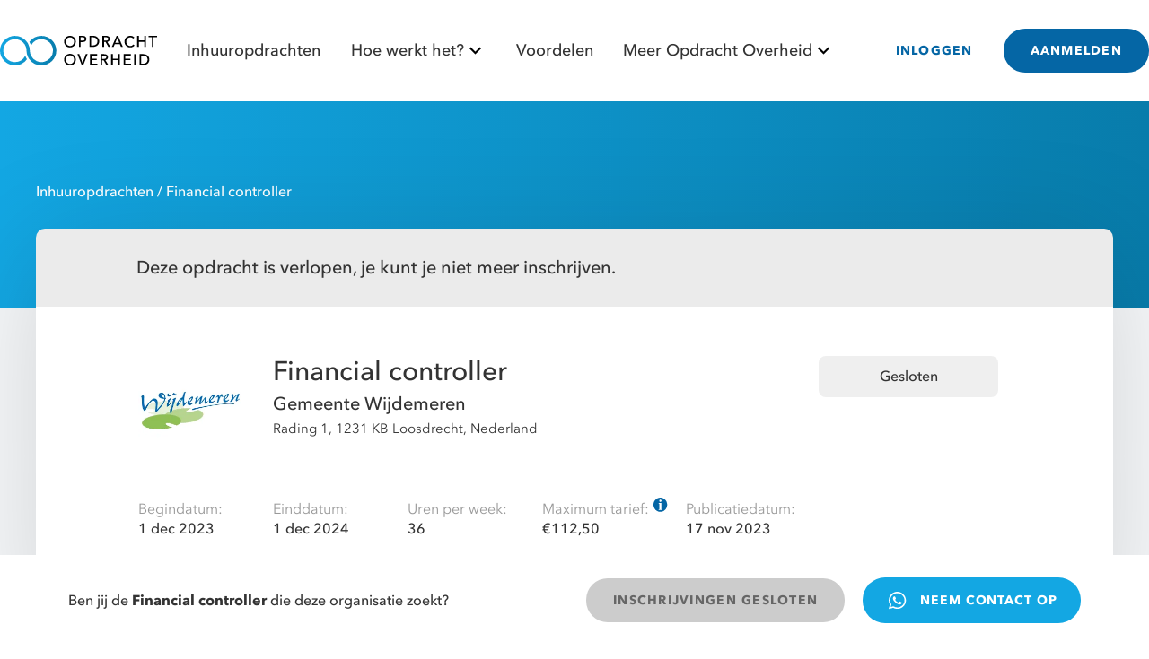

--- FILE ---
content_type: text/html; charset=utf-8
request_url: https://www.google.com/recaptcha/api2/anchor?ar=1&k=6Le3RvEqAAAAAOz3vE8KHJbaYkCPdIIZ8q8gau4O&co=aHR0cHM6Ly93d3cub3BkcmFjaHRvdmVyaGVpZC5ubDo0NDM.&hl=en&v=N67nZn4AqZkNcbeMu4prBgzg&size=invisible&badge=bottomleft&anchor-ms=20000&execute-ms=30000&cb=ghvnzgnf1hgb
body_size: 48867
content:
<!DOCTYPE HTML><html dir="ltr" lang="en"><head><meta http-equiv="Content-Type" content="text/html; charset=UTF-8">
<meta http-equiv="X-UA-Compatible" content="IE=edge">
<title>reCAPTCHA</title>
<style type="text/css">
/* cyrillic-ext */
@font-face {
  font-family: 'Roboto';
  font-style: normal;
  font-weight: 400;
  font-stretch: 100%;
  src: url(//fonts.gstatic.com/s/roboto/v48/KFO7CnqEu92Fr1ME7kSn66aGLdTylUAMa3GUBHMdazTgWw.woff2) format('woff2');
  unicode-range: U+0460-052F, U+1C80-1C8A, U+20B4, U+2DE0-2DFF, U+A640-A69F, U+FE2E-FE2F;
}
/* cyrillic */
@font-face {
  font-family: 'Roboto';
  font-style: normal;
  font-weight: 400;
  font-stretch: 100%;
  src: url(//fonts.gstatic.com/s/roboto/v48/KFO7CnqEu92Fr1ME7kSn66aGLdTylUAMa3iUBHMdazTgWw.woff2) format('woff2');
  unicode-range: U+0301, U+0400-045F, U+0490-0491, U+04B0-04B1, U+2116;
}
/* greek-ext */
@font-face {
  font-family: 'Roboto';
  font-style: normal;
  font-weight: 400;
  font-stretch: 100%;
  src: url(//fonts.gstatic.com/s/roboto/v48/KFO7CnqEu92Fr1ME7kSn66aGLdTylUAMa3CUBHMdazTgWw.woff2) format('woff2');
  unicode-range: U+1F00-1FFF;
}
/* greek */
@font-face {
  font-family: 'Roboto';
  font-style: normal;
  font-weight: 400;
  font-stretch: 100%;
  src: url(//fonts.gstatic.com/s/roboto/v48/KFO7CnqEu92Fr1ME7kSn66aGLdTylUAMa3-UBHMdazTgWw.woff2) format('woff2');
  unicode-range: U+0370-0377, U+037A-037F, U+0384-038A, U+038C, U+038E-03A1, U+03A3-03FF;
}
/* math */
@font-face {
  font-family: 'Roboto';
  font-style: normal;
  font-weight: 400;
  font-stretch: 100%;
  src: url(//fonts.gstatic.com/s/roboto/v48/KFO7CnqEu92Fr1ME7kSn66aGLdTylUAMawCUBHMdazTgWw.woff2) format('woff2');
  unicode-range: U+0302-0303, U+0305, U+0307-0308, U+0310, U+0312, U+0315, U+031A, U+0326-0327, U+032C, U+032F-0330, U+0332-0333, U+0338, U+033A, U+0346, U+034D, U+0391-03A1, U+03A3-03A9, U+03B1-03C9, U+03D1, U+03D5-03D6, U+03F0-03F1, U+03F4-03F5, U+2016-2017, U+2034-2038, U+203C, U+2040, U+2043, U+2047, U+2050, U+2057, U+205F, U+2070-2071, U+2074-208E, U+2090-209C, U+20D0-20DC, U+20E1, U+20E5-20EF, U+2100-2112, U+2114-2115, U+2117-2121, U+2123-214F, U+2190, U+2192, U+2194-21AE, U+21B0-21E5, U+21F1-21F2, U+21F4-2211, U+2213-2214, U+2216-22FF, U+2308-230B, U+2310, U+2319, U+231C-2321, U+2336-237A, U+237C, U+2395, U+239B-23B7, U+23D0, U+23DC-23E1, U+2474-2475, U+25AF, U+25B3, U+25B7, U+25BD, U+25C1, U+25CA, U+25CC, U+25FB, U+266D-266F, U+27C0-27FF, U+2900-2AFF, U+2B0E-2B11, U+2B30-2B4C, U+2BFE, U+3030, U+FF5B, U+FF5D, U+1D400-1D7FF, U+1EE00-1EEFF;
}
/* symbols */
@font-face {
  font-family: 'Roboto';
  font-style: normal;
  font-weight: 400;
  font-stretch: 100%;
  src: url(//fonts.gstatic.com/s/roboto/v48/KFO7CnqEu92Fr1ME7kSn66aGLdTylUAMaxKUBHMdazTgWw.woff2) format('woff2');
  unicode-range: U+0001-000C, U+000E-001F, U+007F-009F, U+20DD-20E0, U+20E2-20E4, U+2150-218F, U+2190, U+2192, U+2194-2199, U+21AF, U+21E6-21F0, U+21F3, U+2218-2219, U+2299, U+22C4-22C6, U+2300-243F, U+2440-244A, U+2460-24FF, U+25A0-27BF, U+2800-28FF, U+2921-2922, U+2981, U+29BF, U+29EB, U+2B00-2BFF, U+4DC0-4DFF, U+FFF9-FFFB, U+10140-1018E, U+10190-1019C, U+101A0, U+101D0-101FD, U+102E0-102FB, U+10E60-10E7E, U+1D2C0-1D2D3, U+1D2E0-1D37F, U+1F000-1F0FF, U+1F100-1F1AD, U+1F1E6-1F1FF, U+1F30D-1F30F, U+1F315, U+1F31C, U+1F31E, U+1F320-1F32C, U+1F336, U+1F378, U+1F37D, U+1F382, U+1F393-1F39F, U+1F3A7-1F3A8, U+1F3AC-1F3AF, U+1F3C2, U+1F3C4-1F3C6, U+1F3CA-1F3CE, U+1F3D4-1F3E0, U+1F3ED, U+1F3F1-1F3F3, U+1F3F5-1F3F7, U+1F408, U+1F415, U+1F41F, U+1F426, U+1F43F, U+1F441-1F442, U+1F444, U+1F446-1F449, U+1F44C-1F44E, U+1F453, U+1F46A, U+1F47D, U+1F4A3, U+1F4B0, U+1F4B3, U+1F4B9, U+1F4BB, U+1F4BF, U+1F4C8-1F4CB, U+1F4D6, U+1F4DA, U+1F4DF, U+1F4E3-1F4E6, U+1F4EA-1F4ED, U+1F4F7, U+1F4F9-1F4FB, U+1F4FD-1F4FE, U+1F503, U+1F507-1F50B, U+1F50D, U+1F512-1F513, U+1F53E-1F54A, U+1F54F-1F5FA, U+1F610, U+1F650-1F67F, U+1F687, U+1F68D, U+1F691, U+1F694, U+1F698, U+1F6AD, U+1F6B2, U+1F6B9-1F6BA, U+1F6BC, U+1F6C6-1F6CF, U+1F6D3-1F6D7, U+1F6E0-1F6EA, U+1F6F0-1F6F3, U+1F6F7-1F6FC, U+1F700-1F7FF, U+1F800-1F80B, U+1F810-1F847, U+1F850-1F859, U+1F860-1F887, U+1F890-1F8AD, U+1F8B0-1F8BB, U+1F8C0-1F8C1, U+1F900-1F90B, U+1F93B, U+1F946, U+1F984, U+1F996, U+1F9E9, U+1FA00-1FA6F, U+1FA70-1FA7C, U+1FA80-1FA89, U+1FA8F-1FAC6, U+1FACE-1FADC, U+1FADF-1FAE9, U+1FAF0-1FAF8, U+1FB00-1FBFF;
}
/* vietnamese */
@font-face {
  font-family: 'Roboto';
  font-style: normal;
  font-weight: 400;
  font-stretch: 100%;
  src: url(//fonts.gstatic.com/s/roboto/v48/KFO7CnqEu92Fr1ME7kSn66aGLdTylUAMa3OUBHMdazTgWw.woff2) format('woff2');
  unicode-range: U+0102-0103, U+0110-0111, U+0128-0129, U+0168-0169, U+01A0-01A1, U+01AF-01B0, U+0300-0301, U+0303-0304, U+0308-0309, U+0323, U+0329, U+1EA0-1EF9, U+20AB;
}
/* latin-ext */
@font-face {
  font-family: 'Roboto';
  font-style: normal;
  font-weight: 400;
  font-stretch: 100%;
  src: url(//fonts.gstatic.com/s/roboto/v48/KFO7CnqEu92Fr1ME7kSn66aGLdTylUAMa3KUBHMdazTgWw.woff2) format('woff2');
  unicode-range: U+0100-02BA, U+02BD-02C5, U+02C7-02CC, U+02CE-02D7, U+02DD-02FF, U+0304, U+0308, U+0329, U+1D00-1DBF, U+1E00-1E9F, U+1EF2-1EFF, U+2020, U+20A0-20AB, U+20AD-20C0, U+2113, U+2C60-2C7F, U+A720-A7FF;
}
/* latin */
@font-face {
  font-family: 'Roboto';
  font-style: normal;
  font-weight: 400;
  font-stretch: 100%;
  src: url(//fonts.gstatic.com/s/roboto/v48/KFO7CnqEu92Fr1ME7kSn66aGLdTylUAMa3yUBHMdazQ.woff2) format('woff2');
  unicode-range: U+0000-00FF, U+0131, U+0152-0153, U+02BB-02BC, U+02C6, U+02DA, U+02DC, U+0304, U+0308, U+0329, U+2000-206F, U+20AC, U+2122, U+2191, U+2193, U+2212, U+2215, U+FEFF, U+FFFD;
}
/* cyrillic-ext */
@font-face {
  font-family: 'Roboto';
  font-style: normal;
  font-weight: 500;
  font-stretch: 100%;
  src: url(//fonts.gstatic.com/s/roboto/v48/KFO7CnqEu92Fr1ME7kSn66aGLdTylUAMa3GUBHMdazTgWw.woff2) format('woff2');
  unicode-range: U+0460-052F, U+1C80-1C8A, U+20B4, U+2DE0-2DFF, U+A640-A69F, U+FE2E-FE2F;
}
/* cyrillic */
@font-face {
  font-family: 'Roboto';
  font-style: normal;
  font-weight: 500;
  font-stretch: 100%;
  src: url(//fonts.gstatic.com/s/roboto/v48/KFO7CnqEu92Fr1ME7kSn66aGLdTylUAMa3iUBHMdazTgWw.woff2) format('woff2');
  unicode-range: U+0301, U+0400-045F, U+0490-0491, U+04B0-04B1, U+2116;
}
/* greek-ext */
@font-face {
  font-family: 'Roboto';
  font-style: normal;
  font-weight: 500;
  font-stretch: 100%;
  src: url(//fonts.gstatic.com/s/roboto/v48/KFO7CnqEu92Fr1ME7kSn66aGLdTylUAMa3CUBHMdazTgWw.woff2) format('woff2');
  unicode-range: U+1F00-1FFF;
}
/* greek */
@font-face {
  font-family: 'Roboto';
  font-style: normal;
  font-weight: 500;
  font-stretch: 100%;
  src: url(//fonts.gstatic.com/s/roboto/v48/KFO7CnqEu92Fr1ME7kSn66aGLdTylUAMa3-UBHMdazTgWw.woff2) format('woff2');
  unicode-range: U+0370-0377, U+037A-037F, U+0384-038A, U+038C, U+038E-03A1, U+03A3-03FF;
}
/* math */
@font-face {
  font-family: 'Roboto';
  font-style: normal;
  font-weight: 500;
  font-stretch: 100%;
  src: url(//fonts.gstatic.com/s/roboto/v48/KFO7CnqEu92Fr1ME7kSn66aGLdTylUAMawCUBHMdazTgWw.woff2) format('woff2');
  unicode-range: U+0302-0303, U+0305, U+0307-0308, U+0310, U+0312, U+0315, U+031A, U+0326-0327, U+032C, U+032F-0330, U+0332-0333, U+0338, U+033A, U+0346, U+034D, U+0391-03A1, U+03A3-03A9, U+03B1-03C9, U+03D1, U+03D5-03D6, U+03F0-03F1, U+03F4-03F5, U+2016-2017, U+2034-2038, U+203C, U+2040, U+2043, U+2047, U+2050, U+2057, U+205F, U+2070-2071, U+2074-208E, U+2090-209C, U+20D0-20DC, U+20E1, U+20E5-20EF, U+2100-2112, U+2114-2115, U+2117-2121, U+2123-214F, U+2190, U+2192, U+2194-21AE, U+21B0-21E5, U+21F1-21F2, U+21F4-2211, U+2213-2214, U+2216-22FF, U+2308-230B, U+2310, U+2319, U+231C-2321, U+2336-237A, U+237C, U+2395, U+239B-23B7, U+23D0, U+23DC-23E1, U+2474-2475, U+25AF, U+25B3, U+25B7, U+25BD, U+25C1, U+25CA, U+25CC, U+25FB, U+266D-266F, U+27C0-27FF, U+2900-2AFF, U+2B0E-2B11, U+2B30-2B4C, U+2BFE, U+3030, U+FF5B, U+FF5D, U+1D400-1D7FF, U+1EE00-1EEFF;
}
/* symbols */
@font-face {
  font-family: 'Roboto';
  font-style: normal;
  font-weight: 500;
  font-stretch: 100%;
  src: url(//fonts.gstatic.com/s/roboto/v48/KFO7CnqEu92Fr1ME7kSn66aGLdTylUAMaxKUBHMdazTgWw.woff2) format('woff2');
  unicode-range: U+0001-000C, U+000E-001F, U+007F-009F, U+20DD-20E0, U+20E2-20E4, U+2150-218F, U+2190, U+2192, U+2194-2199, U+21AF, U+21E6-21F0, U+21F3, U+2218-2219, U+2299, U+22C4-22C6, U+2300-243F, U+2440-244A, U+2460-24FF, U+25A0-27BF, U+2800-28FF, U+2921-2922, U+2981, U+29BF, U+29EB, U+2B00-2BFF, U+4DC0-4DFF, U+FFF9-FFFB, U+10140-1018E, U+10190-1019C, U+101A0, U+101D0-101FD, U+102E0-102FB, U+10E60-10E7E, U+1D2C0-1D2D3, U+1D2E0-1D37F, U+1F000-1F0FF, U+1F100-1F1AD, U+1F1E6-1F1FF, U+1F30D-1F30F, U+1F315, U+1F31C, U+1F31E, U+1F320-1F32C, U+1F336, U+1F378, U+1F37D, U+1F382, U+1F393-1F39F, U+1F3A7-1F3A8, U+1F3AC-1F3AF, U+1F3C2, U+1F3C4-1F3C6, U+1F3CA-1F3CE, U+1F3D4-1F3E0, U+1F3ED, U+1F3F1-1F3F3, U+1F3F5-1F3F7, U+1F408, U+1F415, U+1F41F, U+1F426, U+1F43F, U+1F441-1F442, U+1F444, U+1F446-1F449, U+1F44C-1F44E, U+1F453, U+1F46A, U+1F47D, U+1F4A3, U+1F4B0, U+1F4B3, U+1F4B9, U+1F4BB, U+1F4BF, U+1F4C8-1F4CB, U+1F4D6, U+1F4DA, U+1F4DF, U+1F4E3-1F4E6, U+1F4EA-1F4ED, U+1F4F7, U+1F4F9-1F4FB, U+1F4FD-1F4FE, U+1F503, U+1F507-1F50B, U+1F50D, U+1F512-1F513, U+1F53E-1F54A, U+1F54F-1F5FA, U+1F610, U+1F650-1F67F, U+1F687, U+1F68D, U+1F691, U+1F694, U+1F698, U+1F6AD, U+1F6B2, U+1F6B9-1F6BA, U+1F6BC, U+1F6C6-1F6CF, U+1F6D3-1F6D7, U+1F6E0-1F6EA, U+1F6F0-1F6F3, U+1F6F7-1F6FC, U+1F700-1F7FF, U+1F800-1F80B, U+1F810-1F847, U+1F850-1F859, U+1F860-1F887, U+1F890-1F8AD, U+1F8B0-1F8BB, U+1F8C0-1F8C1, U+1F900-1F90B, U+1F93B, U+1F946, U+1F984, U+1F996, U+1F9E9, U+1FA00-1FA6F, U+1FA70-1FA7C, U+1FA80-1FA89, U+1FA8F-1FAC6, U+1FACE-1FADC, U+1FADF-1FAE9, U+1FAF0-1FAF8, U+1FB00-1FBFF;
}
/* vietnamese */
@font-face {
  font-family: 'Roboto';
  font-style: normal;
  font-weight: 500;
  font-stretch: 100%;
  src: url(//fonts.gstatic.com/s/roboto/v48/KFO7CnqEu92Fr1ME7kSn66aGLdTylUAMa3OUBHMdazTgWw.woff2) format('woff2');
  unicode-range: U+0102-0103, U+0110-0111, U+0128-0129, U+0168-0169, U+01A0-01A1, U+01AF-01B0, U+0300-0301, U+0303-0304, U+0308-0309, U+0323, U+0329, U+1EA0-1EF9, U+20AB;
}
/* latin-ext */
@font-face {
  font-family: 'Roboto';
  font-style: normal;
  font-weight: 500;
  font-stretch: 100%;
  src: url(//fonts.gstatic.com/s/roboto/v48/KFO7CnqEu92Fr1ME7kSn66aGLdTylUAMa3KUBHMdazTgWw.woff2) format('woff2');
  unicode-range: U+0100-02BA, U+02BD-02C5, U+02C7-02CC, U+02CE-02D7, U+02DD-02FF, U+0304, U+0308, U+0329, U+1D00-1DBF, U+1E00-1E9F, U+1EF2-1EFF, U+2020, U+20A0-20AB, U+20AD-20C0, U+2113, U+2C60-2C7F, U+A720-A7FF;
}
/* latin */
@font-face {
  font-family: 'Roboto';
  font-style: normal;
  font-weight: 500;
  font-stretch: 100%;
  src: url(//fonts.gstatic.com/s/roboto/v48/KFO7CnqEu92Fr1ME7kSn66aGLdTylUAMa3yUBHMdazQ.woff2) format('woff2');
  unicode-range: U+0000-00FF, U+0131, U+0152-0153, U+02BB-02BC, U+02C6, U+02DA, U+02DC, U+0304, U+0308, U+0329, U+2000-206F, U+20AC, U+2122, U+2191, U+2193, U+2212, U+2215, U+FEFF, U+FFFD;
}
/* cyrillic-ext */
@font-face {
  font-family: 'Roboto';
  font-style: normal;
  font-weight: 900;
  font-stretch: 100%;
  src: url(//fonts.gstatic.com/s/roboto/v48/KFO7CnqEu92Fr1ME7kSn66aGLdTylUAMa3GUBHMdazTgWw.woff2) format('woff2');
  unicode-range: U+0460-052F, U+1C80-1C8A, U+20B4, U+2DE0-2DFF, U+A640-A69F, U+FE2E-FE2F;
}
/* cyrillic */
@font-face {
  font-family: 'Roboto';
  font-style: normal;
  font-weight: 900;
  font-stretch: 100%;
  src: url(//fonts.gstatic.com/s/roboto/v48/KFO7CnqEu92Fr1ME7kSn66aGLdTylUAMa3iUBHMdazTgWw.woff2) format('woff2');
  unicode-range: U+0301, U+0400-045F, U+0490-0491, U+04B0-04B1, U+2116;
}
/* greek-ext */
@font-face {
  font-family: 'Roboto';
  font-style: normal;
  font-weight: 900;
  font-stretch: 100%;
  src: url(//fonts.gstatic.com/s/roboto/v48/KFO7CnqEu92Fr1ME7kSn66aGLdTylUAMa3CUBHMdazTgWw.woff2) format('woff2');
  unicode-range: U+1F00-1FFF;
}
/* greek */
@font-face {
  font-family: 'Roboto';
  font-style: normal;
  font-weight: 900;
  font-stretch: 100%;
  src: url(//fonts.gstatic.com/s/roboto/v48/KFO7CnqEu92Fr1ME7kSn66aGLdTylUAMa3-UBHMdazTgWw.woff2) format('woff2');
  unicode-range: U+0370-0377, U+037A-037F, U+0384-038A, U+038C, U+038E-03A1, U+03A3-03FF;
}
/* math */
@font-face {
  font-family: 'Roboto';
  font-style: normal;
  font-weight: 900;
  font-stretch: 100%;
  src: url(//fonts.gstatic.com/s/roboto/v48/KFO7CnqEu92Fr1ME7kSn66aGLdTylUAMawCUBHMdazTgWw.woff2) format('woff2');
  unicode-range: U+0302-0303, U+0305, U+0307-0308, U+0310, U+0312, U+0315, U+031A, U+0326-0327, U+032C, U+032F-0330, U+0332-0333, U+0338, U+033A, U+0346, U+034D, U+0391-03A1, U+03A3-03A9, U+03B1-03C9, U+03D1, U+03D5-03D6, U+03F0-03F1, U+03F4-03F5, U+2016-2017, U+2034-2038, U+203C, U+2040, U+2043, U+2047, U+2050, U+2057, U+205F, U+2070-2071, U+2074-208E, U+2090-209C, U+20D0-20DC, U+20E1, U+20E5-20EF, U+2100-2112, U+2114-2115, U+2117-2121, U+2123-214F, U+2190, U+2192, U+2194-21AE, U+21B0-21E5, U+21F1-21F2, U+21F4-2211, U+2213-2214, U+2216-22FF, U+2308-230B, U+2310, U+2319, U+231C-2321, U+2336-237A, U+237C, U+2395, U+239B-23B7, U+23D0, U+23DC-23E1, U+2474-2475, U+25AF, U+25B3, U+25B7, U+25BD, U+25C1, U+25CA, U+25CC, U+25FB, U+266D-266F, U+27C0-27FF, U+2900-2AFF, U+2B0E-2B11, U+2B30-2B4C, U+2BFE, U+3030, U+FF5B, U+FF5D, U+1D400-1D7FF, U+1EE00-1EEFF;
}
/* symbols */
@font-face {
  font-family: 'Roboto';
  font-style: normal;
  font-weight: 900;
  font-stretch: 100%;
  src: url(//fonts.gstatic.com/s/roboto/v48/KFO7CnqEu92Fr1ME7kSn66aGLdTylUAMaxKUBHMdazTgWw.woff2) format('woff2');
  unicode-range: U+0001-000C, U+000E-001F, U+007F-009F, U+20DD-20E0, U+20E2-20E4, U+2150-218F, U+2190, U+2192, U+2194-2199, U+21AF, U+21E6-21F0, U+21F3, U+2218-2219, U+2299, U+22C4-22C6, U+2300-243F, U+2440-244A, U+2460-24FF, U+25A0-27BF, U+2800-28FF, U+2921-2922, U+2981, U+29BF, U+29EB, U+2B00-2BFF, U+4DC0-4DFF, U+FFF9-FFFB, U+10140-1018E, U+10190-1019C, U+101A0, U+101D0-101FD, U+102E0-102FB, U+10E60-10E7E, U+1D2C0-1D2D3, U+1D2E0-1D37F, U+1F000-1F0FF, U+1F100-1F1AD, U+1F1E6-1F1FF, U+1F30D-1F30F, U+1F315, U+1F31C, U+1F31E, U+1F320-1F32C, U+1F336, U+1F378, U+1F37D, U+1F382, U+1F393-1F39F, U+1F3A7-1F3A8, U+1F3AC-1F3AF, U+1F3C2, U+1F3C4-1F3C6, U+1F3CA-1F3CE, U+1F3D4-1F3E0, U+1F3ED, U+1F3F1-1F3F3, U+1F3F5-1F3F7, U+1F408, U+1F415, U+1F41F, U+1F426, U+1F43F, U+1F441-1F442, U+1F444, U+1F446-1F449, U+1F44C-1F44E, U+1F453, U+1F46A, U+1F47D, U+1F4A3, U+1F4B0, U+1F4B3, U+1F4B9, U+1F4BB, U+1F4BF, U+1F4C8-1F4CB, U+1F4D6, U+1F4DA, U+1F4DF, U+1F4E3-1F4E6, U+1F4EA-1F4ED, U+1F4F7, U+1F4F9-1F4FB, U+1F4FD-1F4FE, U+1F503, U+1F507-1F50B, U+1F50D, U+1F512-1F513, U+1F53E-1F54A, U+1F54F-1F5FA, U+1F610, U+1F650-1F67F, U+1F687, U+1F68D, U+1F691, U+1F694, U+1F698, U+1F6AD, U+1F6B2, U+1F6B9-1F6BA, U+1F6BC, U+1F6C6-1F6CF, U+1F6D3-1F6D7, U+1F6E0-1F6EA, U+1F6F0-1F6F3, U+1F6F7-1F6FC, U+1F700-1F7FF, U+1F800-1F80B, U+1F810-1F847, U+1F850-1F859, U+1F860-1F887, U+1F890-1F8AD, U+1F8B0-1F8BB, U+1F8C0-1F8C1, U+1F900-1F90B, U+1F93B, U+1F946, U+1F984, U+1F996, U+1F9E9, U+1FA00-1FA6F, U+1FA70-1FA7C, U+1FA80-1FA89, U+1FA8F-1FAC6, U+1FACE-1FADC, U+1FADF-1FAE9, U+1FAF0-1FAF8, U+1FB00-1FBFF;
}
/* vietnamese */
@font-face {
  font-family: 'Roboto';
  font-style: normal;
  font-weight: 900;
  font-stretch: 100%;
  src: url(//fonts.gstatic.com/s/roboto/v48/KFO7CnqEu92Fr1ME7kSn66aGLdTylUAMa3OUBHMdazTgWw.woff2) format('woff2');
  unicode-range: U+0102-0103, U+0110-0111, U+0128-0129, U+0168-0169, U+01A0-01A1, U+01AF-01B0, U+0300-0301, U+0303-0304, U+0308-0309, U+0323, U+0329, U+1EA0-1EF9, U+20AB;
}
/* latin-ext */
@font-face {
  font-family: 'Roboto';
  font-style: normal;
  font-weight: 900;
  font-stretch: 100%;
  src: url(//fonts.gstatic.com/s/roboto/v48/KFO7CnqEu92Fr1ME7kSn66aGLdTylUAMa3KUBHMdazTgWw.woff2) format('woff2');
  unicode-range: U+0100-02BA, U+02BD-02C5, U+02C7-02CC, U+02CE-02D7, U+02DD-02FF, U+0304, U+0308, U+0329, U+1D00-1DBF, U+1E00-1E9F, U+1EF2-1EFF, U+2020, U+20A0-20AB, U+20AD-20C0, U+2113, U+2C60-2C7F, U+A720-A7FF;
}
/* latin */
@font-face {
  font-family: 'Roboto';
  font-style: normal;
  font-weight: 900;
  font-stretch: 100%;
  src: url(//fonts.gstatic.com/s/roboto/v48/KFO7CnqEu92Fr1ME7kSn66aGLdTylUAMa3yUBHMdazQ.woff2) format('woff2');
  unicode-range: U+0000-00FF, U+0131, U+0152-0153, U+02BB-02BC, U+02C6, U+02DA, U+02DC, U+0304, U+0308, U+0329, U+2000-206F, U+20AC, U+2122, U+2191, U+2193, U+2212, U+2215, U+FEFF, U+FFFD;
}

</style>
<link rel="stylesheet" type="text/css" href="https://www.gstatic.com/recaptcha/releases/N67nZn4AqZkNcbeMu4prBgzg/styles__ltr.css">
<script nonce="1KCcGvtltbIP8m66-F2Gyw" type="text/javascript">window['__recaptcha_api'] = 'https://www.google.com/recaptcha/api2/';</script>
<script type="text/javascript" src="https://www.gstatic.com/recaptcha/releases/N67nZn4AqZkNcbeMu4prBgzg/recaptcha__en.js" nonce="1KCcGvtltbIP8m66-F2Gyw">
      
    </script></head>
<body><div id="rc-anchor-alert" class="rc-anchor-alert"></div>
<input type="hidden" id="recaptcha-token" value="[base64]">
<script type="text/javascript" nonce="1KCcGvtltbIP8m66-F2Gyw">
      recaptcha.anchor.Main.init("[\x22ainput\x22,[\x22bgdata\x22,\x22\x22,\[base64]/[base64]/[base64]/[base64]/[base64]/UltsKytdPUU6KEU8MjA0OD9SW2wrK109RT4+NnwxOTI6KChFJjY0NTEyKT09NTUyOTYmJk0rMTxjLmxlbmd0aCYmKGMuY2hhckNvZGVBdChNKzEpJjY0NTEyKT09NTYzMjA/[base64]/[base64]/[base64]/[base64]/[base64]/[base64]/[base64]\x22,\[base64]\\u003d\x22,\x22w6A5LcOhTW8RwoXCgcKzw7pJwpZTwqfCm8Kze8O/GsOWMMK5DsKjw6MsOgLDoXLDocOqwpY7f8OBRcKNKxTDjcKqwp4VwrPCgxTDjn3CksKVw7J9w7AGfsK4woTDnsO9EcK5YsOUwobDjWAww5JVXT1wwqo7wo00wqs9dwoCwrjCuSoMdsK1wr1dw6rDmT/CrxxkdWPDj3jCvsOLwrBCwrHCgBjDj8OXwrnCgcO1fDpWwpPCucOhX8OLw73Dhx/CpmPCisKdw6rDmMKNOFfDrn/ClWrDhMK8EsOSRlpIWEsJwofCqCNfw67DlcO4fcOhw7XDsldsw4RHbcK3wpcQIjxpETLCq3DCsV1jecOjw7Z0csO0wp4gZybCjWMtw7TDusKGGMK9S8KZFcO9wobCicKvw6VQwpB/ScOveHzDhVNkw4TDmS/DojUYw5wJEMOzwo9swrfDrcO6wq59UQYGwrfCqsOeY0/CicKXT8K5w7Iiw5IxDcOaFcOBIsKww6wKfMO2AAXCtGMPYlQ7w5TDmXQdwqrDgMKuc8KFeMOJwrXDsMOYD23Dm8OCKGc5w7jCiMO2PcKkGW/DgMKaXzPCr8Knwrh9w4JLwoHDn8KDYnlpJMOXUkHCtFJVHcKRIzrCs8KGwq9yez3CpVXCqnbCqS7Dqj4Sw4BEw4XClEDCvQJwQsOAcygzw73CpMK7CkzClgPCm8OMw7A8wo8Pw7o/QhbClDHCtMKdw6J0wpk6ZU02w5ASNMObU8O5W8OSwrBgw5bDkzEww5zDq8KxSBPCtcK2w7RbwprCjsK1KMOKQFfCnQ3DgjHCsE/CqRDDm1pWwrptwrnDpcOvw6ggwrU3HMOsFztRw73CscO+w4bDrnJFw4wPw5zCpsOcw5NvZ1fCiMKNWcOiw7U8w6bCt8KNCsK/[base64]/wp0UJcKnwrsZGgPChWnCrcKRw6J2VcKLAcOlwoLCpMK4wrMnGcK7b8Oxb8KVw5MEUsOlIRkuM8K2LBzDqsOcw7VTMcOfIijDkMK1wpjDo8KFwrt4cndSFxggwoHCo3MKw7QBalrDljvDisKzMsOAw5rDiwRbbHTCkGPDhE/[base64]/[base64]/CjAkCwoPCocOxWAfCkcKHT8K8wpsuw4XCqThSwocJMEkvw7rDr3HCtsOECcO1w4/DgsOtwp7CqhPCmcK/V8Oww6cGwoXDj8KRw7zCisKxccKAeX43bcKoLzTDjjvDpcKDHcO1wrzCkMOMYBxxwq/DscOLwrYmw5jCpT/[base64]/ChcKaCsKpJsKEWMO/csOSJMKbIGtFGcKwwrgfw5HCucKFw6xrPx3CpMO2w6LCt3V6Mw8vwpjCszkiw7vDqjHDlcOzwqlCYSvCtcOlFwjDrMKEWWHCh1TCglUyLsKtw6nDmMKDwrN/F8O5c8KfwpsTw6LCoE5/V8OjesOPai0cw5XDp1BKwqMIJMK1dMOLM07Dn2cpPsOqwqHCniXCjcOzb8OsYUkxC1Qkw41wDjzDhE4Zw7zDsULCs1lyFQXDvyLDr8Ovw70Zw57DgcKTLcOlZSxoTsOFwpYGDRvDm8KLMcKkwp/CuiRvCcOqw5keRcK/[base64]/wrhMwowRw70sH8K0CMORw6zCqsK/wpjCl8O8w4dxwonCgBNuwqbCrTrCscK3eB7CqDDCr8OpBsOEeCk/w7BSw6kLFmjCqVtcw5sww6dZWX5XS8K+IcOMc8OAM8Olw5Q2w6bCrcOIJUTCoRtBwrA3AcKKw7TDunM4cDDDrTHDvm5Ww7fChQgkT8OtGjfDn03ComFFPQ7DpMOIw6wHf8KqL8KSwox/[base64]/DpcOJBi7Cq0DDmsKdwoAcwq9fw5oQBErCpGxJw40ScgXCmMKqH8KkHEbDqWYiE8KJwrxgdDwJJ8O/wpXCkgscw5XDocKOw7PCn8KRNwZwW8K+wprCncO0WBnCrcOuwrfCmjHChcOXwr/CosKrwr1LKyjCmcKYX8KlbRLCo8KJwrXCox0Pw4DDpXwgwo7CrSUswqvCg8KzwrBYw4cew6rDq8KtR8OtwrPDsDV7w7Nuwq1gw6zDpsKtwpc5w51rFcOsCX/DnATDp8K8w70Cw6Ucw4EBw5UUUVhYDMKSOcKFwp43CUHDtA/DgsOFVU0YAsKpR3VBw5prw5XDhsOhw4HCv8KBJsKkLcOccWDDp8KpdMOzwrbCg8KBA8KxwqHDhHrDoSDCvjDDpghqI8KQAsKmSSHDssOYBWItwp/CmQTCgDoRwq/DjsOPw4MKwpTDq8OzKcK2EsKkBMOgwrolNSjCnHFkUF3CjcOgckIQDcOCw5hMwqsHFsOPwoBJw6tLwp1NRsO0CsKiw6FvcBF/wpRDw4PCr8OtT8OAazvCnsOMw55hw5HDpcKBVcO1w4LDv8KqwrAjw7HCp8OVA0XDjjcKw7DDj8OfUTFTc8O+WFXDucOEw7x6w5LDnMOBwosRwrvDoXpzw6FxwrIJwrUWdBbCvE/[base64]/CoEJowpDDkmcYHsOKcMOzcMOoFV3ClVHCpyBDwoHCuA3DlHUoGFTDjcKNNMOOcSDDpyNcFMKEwo1GLQbClQJSw5MIw4bCp8O2w5dXWn7CozPCiAojw7vDhBcMwp/DmQxywqXCixo6w7LCmng1wo43woACwrwUw49/w7c/L8KhwqHDj1bCs8OULcKTJ8K+wo/ClTFVbDdpe8Kdw4TCpsOwIMKGwqVEwrQdNyBZwp7DmXwlw7zDlyRSw6rClW1+w7Mew7rDgCcJwrchw7TDocKEfm/DtDBfesKldMKUwofCk8OfaBoga8OUw4jCuwnDk8K5w7zDsMOeWcK8Iz0FdykBw5/[base64]/Cn8KNw6hiRFHCoDTCuDI5MsKheUU1wobCsybCkMKgDmfCu1Bfw6FkwqzCtMKtwpnCo8KnWQnCgHPDvMKiw5rCksOtYMO3w7o0wprCusOxFmM1fTsQFMOXwoPCrEPDu3DCvhYZwoUEwojChsO1C8KQDT7DsVsNTMOpwpfCskl3XlI5wqDCvS1Rw4pgT1/[base64]/CocKSP3PDl8Kfw4puwpzDtG03w7xVOEwlZXPCjDbCklsKw6UGfMOpPlZ3w73CvsKKwpXDnClcAsKdw7QQSmsaw7vCocKowqLCmcOlw6zCp8OXw6fDl8KjaXxpwrTCtzVaGQ/CpsOsKsOiw7/DscOdw71swpXCmMOvwrvCo8OXXW/[base64]/[base64]/EMKkw6R3woLDrXFkw6vCunjDkR3CmsKGw5/CgjNoF8OXw60LaCvDl8KzCjZhw40IDcOSTDNkR8O7woRYd8KJw5rDpnPCj8K/wo4Aw61nBcO8w7giVFUFXDl9w4cycSvDkGcjw7jCpsKKSkQPbMKvJcOxFhR3wqbCvBZVeRNJNcKMwrXDvj42wqlfw5xEA2zDpkjCs8K/[base64]/w7/DvBUmw4PClWzCpw/Cuytew5bCl8Kyw63DtS8Ww5s/w4JzCsOrwpvCocOkwqbClMKka2MGwrLCvcKzLQbDhsO7w4Mjw67DqMKGw6VUcEXDuMKCJgPCiMKfwq8+WTJKw5tiYMOjw5PCm8KJXAcuwppSc8Ohw6MuJSJNw6t/REzDrMKHOCTDsFYHTcO/wp/CrsOYw6PDqMO+w61pw7fDtsK2wpJpw5rDv8OuwpnCpcOEcC0Uw7fCpMOUw43DuAIQAwd2w7HDpsOUB3fCsHDDv8OQZX3Cv8OHYsOAw7jDv8ORw6HDgcK1w5xXw6UbwoVmw7zDuUjDjkbDllHDosK/w5HDoyl4woIZacKmF8KzGsO3wr/CisKnecKNwoJ0Ki19JMKzb8O9w4IGwqRvdsKhwqIrejQMwotOBcKhwrM8wobDoGdHPxXDv8Orw7LCjcOSFm3DmcOSwoQmw6EIw6RDCcOZbWxHP8OAaMKlIMOUMBzDrmg9w5bDrlQWw4g3wrcEw5zCpUshA8O2wprDkgsHw5HCmh/CrsK8DC/[base64]/Cp8OPwo4KwoY6w4jDkQszLsKkw7bDiUsiCcOjdMKvJjPDtcKsS2zCjMKTw7AtwroOO0PCn8Ogwqt8f8OgwqMpQMOORcONH8OoOCBhw5Aawr91w5vDln7DihHCpcOhwo7CrMK+LMOXw6HCozXDkMOHWcOAamQdLg8SF8K0woXCviIGw5rCiFHCtz/Cghx6w6fDr8Kfw4plM247w7fClEXCjcKeJ0UVwrpvScKkw5I7woJ+w6DDlGPDkmp/[base64]/CksO5wrvCrMOlT8OLAsKwIsOAKMOGw7ZxUMKsw5/[base64]/CgcO7woQAGsOjL8KnwqlPw7QlUUYYQhDDm8Kfw7zDlTzCpH3DmETDlmwIeHk0bB3CkcKFcBIqw4zCiMKewpRDesORwpRfbSrCgl1xw5/CuMORwqPDkQgrPgrCpFciwrEWNMOYwq/CoCrDk8Oww7wFwrQiw65ow5QgwpDDhMOgw6fCisKZNMKHwpJgwpTCs3sHLMOfBMKnw6zDmsKkwobDnsOXacKYw7bCgjdnwpVawrhIUjrDtXrDuhVxeS9Uw55fOcObBcKsw7cUPcKPKcO3ai87w4vChMKbw7fDjxTDoj/CkFJew69cwrpTwqDCqQR5wpnDnD8MAsOfwpMuwo/[base64]/ChcKvD04Jw5EmFz3Dv8OCCcOlwqrDhxHCvsKuw68eXFdswp/CmMO4wqhgwobDtzrCngzDgkIxw6PCtcKBw5bDqcKTw63Cpwwpw6EtfcKlKm3CnAnDqlE1w50BDkAxVsKZwrxPXXUdan7CtDDCkcKlOMK+d2DCqmIKw61Kw4zCv25Kw5AyaBzCmcKywrB4w6fCg8OdelYzwpTDqcOAw5oEMMOcw6hiwoPDhMOowrc1w6pfw5/Ch8OabADDlzvDqcOgeXRXwp5Pd1fDvMKtDcO5w4lhwoljw4rDucKmw74VwofCpMOEw6nCoWtSVxbCj8K+w7HDtmxCw7R1w73CuX1mw7HCkVvDpsK3w6l9w4nDr8OhwrMQIMOlDsO6wqbDisKYwodSBFIaw5New6XClgLCpD0QXxgTN37CkMK/UMKdwoFTCsKNf8OHTnZoe8OjCDkhwp8mw7kGe8Kre8OVwr/Cg1nDoBFAPMKSwrLDljMiYsOiLsKubXUYw6HDhsKfOnzDocKbw6RkRD3Do8KCwqZQdcKuMVfDr24owr9UwqzCkcOBZ8O/w7XClMKcwrHCpnRvw7XCl8K7MWzCmsO9w6N8dMK4EjRDOsONbsKqw4rDvTU/ZsOpbsOtw4vCkDDCqMOpVsOmCjjCk8KCAMKVw58RQxYTZcKbMcOGw7jCpMOywo5tc8KbU8Ovw45ww4rDrcK0JUrDiDM4wrlsB0JQw6DDijnCsMOOZm9zwoUbSl3DhcOowrvCoMO7wqzCu8Kkwq/DqRsZwr3CllbCgcKKwpIUYyjDhsOjwpHCmcO4wroawoPCtgkwdE7DvjnCnFEuQHbDgg4hwoHDuDwKO8K4Mlp6JcKkwp/ClMKdw6rDqBBsWsO4N8OrYMO4w71yNsKOLMOkw7nDkQDDtMOZwrQEw4TCmD8YIELCpcOpwoRCNG8Cw5pfw7F4SsKTwoXDgkYewqRAbzrDhMKjw65pw7/Dm8OdYcKqWDRmEyJycsOvwpjChcKUbQZ+w4Mdw5HDosOCw7sqw7zDsgB9w7/CmTnCq3PCm8KawqIiwoPCn8OtwqEmw77CjMOMw4zDksKvRsOUKXvDgHMqwoLCk8K7wo9mwrbDpsOlw7sETRXDicOJw7k2woFFwpPDoy1Ow7wbwojDpHZwwpppL1/CnMOUw44KLkE7wpTChMOcOGtKdsKqw7ADwpwdQVFTVsKQw7QcG0w9cC0Cw6BHVcKdwr9wwrEKwoDCjcKGw5ooOsKgFjHDqMOCw4LDq8KWw4poVsKqWsOMwpnClxtAWMKvw7zDicOewp84wq/[base64]/PT0kGGkJw7DCpsO6wr7CvsKTwoxUw6M5SBMTwrpBWxLCpcOAw73DpcK+wqHDtSDDnkp1w5TDosODWsO7PArCol/DpX/DuMKxYwtSTGvCmHPDlsKHwqJzYH9+w6vDnRoafXHCin7Dgz4aVzzDmsKvUcOsaiZCwolmB8KswqY8VFNtYsO5w5LDuMKxVRENwrnDnMKwYgwHRsK4A8KPUnjCiXkMw4LDnMOBwqteOAvDjcKuBcKBHGDDjH/DnMKzRBNhHD/CkcKfwqkzwqMCIcKtU8O1wrzCkcOQexhRwrYvL8OEOsKHwq7ChHBiFMK5wolrR1sRTsKEw5vCknPCkcO7w4XDm8Ouw7rDvMO1M8KAHTIEWmbDscK6wqAqMMODw6HCgGLCgcOCwpvCrMKIw7bDiMKQwrTCsMO6w5ZLw4kywrrDj8KYR0rCrcKeIxAlw4giJ2VOw7LDgg/CnFrDqMKhw4JsdCXCqBJ2worCq1jDu8OyWsK5eMO2f3rCosObDFnCnA0XUcKFDsOzw5s0wpgcIA4kwrRlwqpuVMO0McO6wpBCC8Kuw5zDvcKEfg94w5o2w4/Dpgokw5zDocK3AzfDh8KZw4JgIsOzCcOnw5PDssOeJsOqcSZbwroSPMKJUMKYw5LDhypbwoJLPR1EwqjDvcKJP8OgwrkHw5zCt8OewoDChz5lMMK3csOkIR/DgkTCvsOTwrnCvcK6wq/DnsOpBmlZw6p3UBlTRMOiWAvCm8O1TMKDTMKcw7XCl1XDmEIcwqFgw558wp7CqkVGDMKNw7fDm3Mbw5xnL8OpwobChsOzwrVyKsKlZxtqwqXCusKfGcKbL8KmBcKdw54uw6zDpiUDwoVpUzgew6/CqMOHwrjCpzVmZ8OswrHDgMK9esKSQMOsfB59w5htw57DisKWw5XCmcOqD8OzwplZwoYjR8OnwrzCp01dTMKaBMK4woNxVkXDjE3Cul/Dp23DvcOlw5lww6/Cs8Ozw7JRTzjCnDnCuzE0w5YbWznCiUrCn8K/w5FwKnMDw6/DrsKGw6nCrsKwEAQgw6Yhwp5DI2BSIcKgewDDv8OFwqrCvcKewr7Dg8OBw7DCmT/Cl8KoOibCugQ1KUsDwo/Dm8OeBMKoO8KvCU/Dk8KJwpUpY8KmDElee8KTY8KSYAHCu27DrMKHwqnDkMOxScOew4TCr8Kvw6jDhRExw6wuwqUgB25rZxRbwqvCl3TCtVTCvybDsxrDlGHDvQvDssKKw5cCCAzCszdAN8O7wphGwo/Dt8Kyw6Bhw6sIBMOnP8KXwqMdBcKYw6TClMK3w7R4w6lMw6sawrZMG8OJwrBhPRDCjXYdw4vDggLCqcOrwrUQSwbDuTYdwod8wotMI8OpccK/[base64]/DiQ7DtsKsw5thKsKxYMKNTMK7dk3Ch8OxdQ1zUggmw45/w6rCgcO9woAXw7HCkAciw7vCscOEw5bDsMOWwqTClcKMZcKbPMKaYk0bC8O4G8KbX8Kiw5ojwoB7VgUvdcOHw44dW8K1w6bDmcOhwqZeeCbDpMKXLMOWw7/DlX/[base64]/[base64]/CucKldWfClHJqwoXDuF18w7EwdsOSecKkJTknw6ZxI8Ouw63DqcO+CcOuPMKAwqFcTWbClcKeAcKoXsKvJ30vwotmw64MaMOCwqvCpMOMwp95K8K/ZSsFw4xJw4DCi2XDksK8w5wxw6LDscK9K8KyLcK/QygJwo97LTLDlcK5D0BAwqXCiMKXI8KuJE3CsCnCuBsWEsKuCsOCEsOCJ8OOAcOHEcKkwq3CqQvDiwPDqMKEXBnCumPCnsOpecKhwpDCjcOTw7c+wq/CpX8kQkDCrMKSw7DDpxvDqsOowp8zIsOEJMONVMObw551w4/ClVvDpgTDo2rDpRbCmA3Cp8O5w7V7w7XCncOdwrxowrpWw7kuwpkKwqXCkMKHbg/DpwjChCzCo8Ome8KlacOFD8OgT8O1GMKIGhhlXiHCqsK6HcO8wpQNPjAFL8OIw7dpDcOqF8OaPcO/wr/DkMOywo0AYMOEVQrCijrDpGHCnX3Crm9jwooCa10sdMKEwovDh3jDkiwmw4XCjGzDpMKoV8KgwrR7wq/DhcKcwrg9wpzCmsKaw7hZw5dkwqbDt8OYwoXCvwfDnArCqcOTXxzCqsKoJMOtwp/CvHHDqcKsw5NVIMKqw69KBcOXaMO4wrg0AsOTw53Ds8OWBy/CulvCon0MwrJTU2tLdgHCrFfDoMKrQRcSw4RWwrAow67DvcKmwoomQsKowqlEwqISw63CnQrDq2vCgsKAw7vDt0rCscOEwo/ClQ3Cs8OFcsKVLijCoDLCtHnDpMO6K0B2worDt8Orw7F7VgpLw5fDtGHCgcK2dTzCmcKBw4XCkMKhwpjCnsKNwo4QwpbCgkTClyPCv0XDisKhM0nDusKjB8KtUcOwCk5kw53Clh7DpwwTw4rCvcOZwoMVHcK+OjBdKcKew6IAwpLCtsOXEsKJXAhVwqPDrX/DkkQpNhvDisOewoxDw6JJw7XCrH/[base64]/CjsO0VMKKwrXCnsOPworDjsO+IcKHw7dDY8Ocw4fCisODwr3DqMOFw5YkFcKmXcOQw6zDqcKMw5VMwp7DucKoYQwoQDpIw6osVmQYwqtEw50mGFfDmMK1wqFOw5QbHRvCn8OeVAjChB0CwpLCocKkcQ/DjiUKw7LDscKMw6rDqcKhw5Unwr1VEGoOKsO5w6nCugfCq2locwzDqsOmXMOtwr7Di8KMw5DDu8Kew5TCt1N7wp1nH8OpfMOUw4HDmn4wwokYYcOuBMO/w5fDu8O0woJ8OcKJwqwoIsKhLFdjw4DCi8OBwozDlkobZFd2a8KNwoTDjhR3w5EgAsODwotubsKvw5bCu0Bqwpo7wo55woAswr/CjV7DisKYOATCg2PDt8OFUm7CvMKsaD/Ch8OoKGIZwozCrT7Dg8KNdMODQErCosKPw4rDmMKgwq/[base64]/CicKfw53CvcOuw7Zyw4vCg8OANsO7DcOtTBTCi8OvwoNIw6YEwog2HhjDuQvDtyJYHsKfNVDCm8OXMsOGSC7Cu8OiHMO8a3vDoMO+Y17DiR/CtMOMHcK2NB3DscK0RDw6XnJ1XMOnMwcWw710ccKlw6NZw7zCo2MPwpnDkMKRw4LDhMKfG8OEVBcjIDYgai/DisOKF2ZcKsKVbmrCg8Kyw6TDjEdOw6fCucO7GyQqwqpDOMKOS8OGSDfClsOHwqYjOVnDn8O4M8K6w5s+wpHDmB/Cij3Diwlzw5NAwqrDssOhw48cJk7CjMOhwo7DgAh5w4bDosKKJcKsw4LDpzTDosO2wonDqcKVwrvDisKawp/DiUrClsObw75sehJCwrjCtcOkw7bDjAceGCzCuV5uRsO7DMK+w4nCksKHwqxUwoNmCMOfMQfChyDDsHzCq8OQI8Ksw4E8bcOZGsK5wqXCgMOqAsOpYMKlw7LCh2ZuC8OwTwLCrwDDk0PDmxJ1w6NSJkzCpcOfwpfDicKyf8KKPMK6OsK4fMKDR3RJw4ReURMWw5/[base64]/e35/cWLCh0rCkRzDh8OewrnCjcKdwrDCjyduasOoTRXDrMO1wqVvITXDpXXDkQDDsMKqwqXCt8Kuwq9gaXnCqjTDuHFjC8O6w7zDtAXDu23Cn102F8O2wpRzDC4FbMKFwrMwwrvCi8KRwp8twrDDgANlwrnCphTDoMOzwpAPPhzCnXXCgnDCgSrCuMKlwoJ/w6XChnAnU8KySyrCkyZRWVnDrgvDosK3w4LCqMOjw4PDkRnClQAaX8Omw5HCucOIY8OHw7Zgwr3CuMKQwrFIw4okw7Z/d8OnwqFOKcOAwqNOwoZgW8KEwqdMw6zDrAh6w5zDiMO0LnHDs2A9CB3CgcO1WsOdw57Ck8KYwo8UGS/DucOYwprCkMKiYsKhcVvCsSxIw6Fzw5TCrMKRwpvCmsKxWMK6w6ZUwrA+woPDusOQfXdwRnZTwoNxwoELwqTCpsKGwo7DgAHDomjDiMKZFAfChsKPQMOSJcKeWcKzWSbDuMKfwqE/woXDmjVnHxXCnMKJw7o0UcK2RnDCpy/[base64]/XQACw7bChHLCvsOkVBPDjcOONMKrwoTCgRrCoMOaEMKsNGDDg1Rzwq7DsMKve8ORwqbCkcKtw5fDrhsUw4DCkBoswpRKwo9mwq/[base64]/wozCvsO8aBAOWWJ5O8KXDsOUQAjCjDJoWcKEFMOOQHkGw4jDkcKfMsOaw6VnXh7DoEFTeF3DusO3w7jDuD/CszrDuAXCgsO/FVdcTcKLbQ9TwpE/[base64]/NsO1w7HDuEpDwqdOwpwyY8OXwrcrEwbDoTvCkcKewq1aMsK/w6Jvw45Gwo1Nw7kNwr8cwoXCtcK4FlXCt0p/w5EIwrnCvG/Dm3FUw4Vowphhw68OwojDjg0DUcOsXcOiw6/Co8OMw4VewqfDncOFwoXDpD0DwqopwqXDjyrCu1XDtgPCgEbCocOUw6rDt8OVTVp9wpF/w7zDoWLCnMO8wrjDqzZaP33DkcO7YFkdHsKeRzQJwprDhy/CjMODOivCucOuAcOhw5PCmMODw7/[base64]/[base64]/MgTDi8OkO1cmwqPClW7CqE3Ct8K+woHDt8KqShDCkC3CvAV3UF/CvUXDnjbCg8OvDQnDs8O3w6/Cv1gow40bw5bDkTbCvcORQcOKw5bDksK5wobDrzg8w6zDgB0tw7jDs8OUwqDCom9HwpHCiUnCjcKbLMK6wp/CkFM1wqh1ZEbCmMKBwqwkwpx5VGtawrPDsElsw6NYwpfDllciJEg+w5kQwo7DjVhSw5h/w5HDnG7DisOmScO+w6nDgsKvRcKuwrJVTcK4wpwZwqsewqTDm8OAAy4PwrfCmcKHwqQUw7XDvSPDtsK/LQ/[base64]/CgwvDhsOLw4PCvAB/wp4SQ1wQw4YMwrB+wqzCpmjCjFtpw4QZX0XDg8KKw7/[base64]/[base64]/DksOff3lhWsOzTQJRw67DgMKqw73DkzV/[base64]/ccOqXsKRJMOAwqBUwpLCiQ7CkzpVJSvDs8K4eVvCuypAXT/DhGsBw5YJAsKGClfCoCt4w6IEwq/CtEDDpsOvw65Lwq4kw5AlXw7Ds8OEwqFhWWFVwrjDsi/CpcO/c8OjRcOUw4HCqxx8RChvdmrCg0jCgXvCtW/Dog84ZRRiT8KfWWDCt1nCqjDDpsOOw6LCt8OnbsKhw6MNJMOaa8OowqnCvDvDlR5kYcKkwr8yX2NhfD0UBMO8HVrCtsO5woQiw7QNw6BxGgTDrR7CosOdw7rCtl43w6/CmkN6w5zDmRXDiAgANjnDlsKXw6/CucKiwq5Sw5rDuzTCrcOGw57Ct0nCgjrCtMONdxFxOsOOwodSwo/CmB5qw4MMw6hFGcOUwrcDQxHDmMOOwoc3wrAJYsOBCsKrwr94wr0Qw6l4w7fCjiTDmMOjaEjDmBdYwqvDnMOow7hQKmfCk8KXw6VowqNgQCTDh0F6w5rDiFIrwoUJw6vCgDnDpcKsez8jwog6wqUEWsOLw4hrw6/DoMKtLSgxa1wNRiwLUzzDu8KLPH9xw6zDmMObw5TCk8ONw5Vlwr/CisOvw7PCgsOODGNXw4BpG8ODw63DvSbDmcOXw50VwodhEcO9DsKDamnDhsKwwp3DolIqbj5hwp03UMKuw4XCp8O4fDN3w5dIA8OSaE3DosKbwpxPGcOUa0XDoMK5KcK9KH0NT8KOEw8/K1U3wqzDjcO8KsOzwrJqYCLCgn7Dh8K/cQRDwpt8RsKnIBvDpsOtTzRfwpXDhMObMRAtMcOxw4FPHTQhH8KEdw3ChW/Ds21lVW3DiBwPw4pbwqA/CDwAWFjDlcK4wokQZsO6BAhSAsKPUk5mwrghwrfDjGBfYWTDoAXDhMKfHsK3wqDCtD5YOsOnwopfYMKIXS3DlVA4bmsEDkPCs8Ojw7HCqcKfw4TDvMOKBsKcQEsLwqbCoGtLwog7T8KifU7Cg8Ksw43CoMOdw4nDl8O4LcKbGsOaw4nCmg/ChMK7w6pOTkhowozDosObcsObGsKeHsK9wpwJDlw4Ew5eZ1nDuyfDqn7Ci8Kiwq/Cq0fDksKPQsKhKcKsKGsdwqQXQ0grwotPwpHCo8OUwrBLZWTCo8OpwrXCmmrDqcOLwpgSRMOmwrMzDMOeT2LClxdXw7BZZlLCpXzCuQ/DrcORPcK1UmnDrMOKwprDq2VXw63CksOewpDCmMO4WsKiIlt1NMK9w4F6KGvCoEPCqk/CrcORCUIIwrJIeEFKXcKnw5TDrsOyb23CiwcFfQ8PEmDDnVYoMgXDuE/[base64]/CrcK7OsKAw7gYw6XDm8Oww5gHDsK9OcOgw7DDtgVSFBXDrC7Cp1bChMKRJcKsPw96w5VNG3jCk8KtCcOBw4Ebwq8jw7c6woDCiMKSwrLDujohKy7CkMOdw7bDn8KMwr7Dsh4/w41Hw7nCq13CosORZcK3w4zDqsKoZcODSlIyEMKpwrLDlwrDi8OAGMK1w5ZjwrkswrjDvMO0w6zDkGfCr8KFN8K3w6rDn8KAdcKGw58rw6xIw4FsFcO1wrFqwrIdZ3DCqwTDlcOTSsOPw7bDpVHCoCZQbyXDg8K0wqvCvMOQw4nCjMOyw5/[base64]/ClBzDnATCk1/CtcKPwq1YwonDisOxZ8OiacK3wrJ4wqZ5M0jDjMKiwqTDlcKTK3/[base64]/Mk0uw67DncKyVsKtUDTDghlqwrTCrsKqw445USJ3w4TCu8OSSSoBwqnDrMKHAMOGw4rDkldCV33Do8O7QcK6w67DgAbCicKmwrTCrcKTG2xdU8OBwpc0w53DhcKcw6XDvGvDmMKRwpBscsO4wrwjBsKvwpJ1csO1A8KDw5AhNsK2IcOuwo/[base64]/w7jDrBYkwpMSSMKhdsOBwqPCtDlrdcKMBcOGw4FLw4VTw4kww6fDql0HwqY1MDtnIsOpasOEwq7DqnBPX8OAOW9VJWd2DhM1wqTCisKXw7N4w4VgZgohZcKFw61bw7EhwqTCm1ddw67Cg3oAwrzCsC4sQS1ma0BWUTtuw50zU8KXZ8KSCRzDjGDCh8KWw5MwUD/DuB18wq3CjsKUwpbDk8KiwoTDtsO7w5krw5/CnjjCv8KGSsOLwoFOw4p9w5ReHMO7ck3DpzB5w4HCo8OEYV/Cgz5nwr8TMsKiw6zDjGPDv8KZcwDCucOnW2LDncKyJDXDnmDCumgYMMKEw5wNwrLDlgjCkMKdwprDlsK+L8O7woVgwq/[base64]/DuAXDisOIw7/ClybDvDvDisKPHsOWwqwTR8KMccKvcBzDqcKSwpjDq09wwo/[base64]/ClGfDlMKUw7BTw7PDt8OpwohMEcOawoBOw5vDusK0XE7CiHDDvsOTwrYiciPChcO9FyXDt8OkdsK6TCRCdsKHwoHDksK8akrDksOZw4oPbVXCscOwFiHDr8KMUQvCosK7wqRyw4LDk0jDvXRvw5czSsKvwqp6wq9Ud8OBIGpUdyofC8OrFXg1R8Kzw4hSX2LDvX/[base64]/wr8TFMOCXcK1TcOVw53CgsOOckgEShwuJy9dw6RDwprDisOzbsO0ZlbDpMKtYBsbXMOiWcOwwoTCrsOHblpGwrzCqB/[base64]/bBx/Q8KNUsKUY1nDkMO0w4AGIBI/woXCrsKoXsOoHl3Cs8O6MUt+woUwVMKAI8OMwoMhw4N7bcOCw6J/wpI+wqDDmMOPIDAeP8OzemvCr3/Ch8OPwoFBwr9Jwpgww5XDusOuw5zCliTDgAjDtMO/[base64]/F8Kmw7ECw798S2XCssOcf8KFwqrClMOYwr5Jw5LCg8OLZFwLwrvDv8O8w4V1w7vDoMKhw6MnwpXDs1jDkXtxFDsAw6EIwpbDhijCuyLCjlNUa1M/fcOEAcOLwo7Ciy7DoQfCq8OORHUkXcKaWiwfw4g2WG8Ewpk6woTCvsOBw6vDucOCVCROw7bCncOsw65CV8KnPFLCi8OUw4ldwq4cUx/DvsK8PBtaFRTDlCzCmx04w6QmwqwjEMOLwqhveMOSw7cAf8Obw5cSflQcagN8wpbCgVIQdnjCq30EX8KMVjU3eUhPTCh7PcOiw7XCpsKdw5tLw7EdMsK/OsOPwpVmwrzDhcO9BgwyCSXDqMOtw7l+cMO2wqTCn05xw4DDshHCkcO3OcKKw6d8MUMpCy5DwoxxWwzDk8KWPMOlbMKkSsKzwqrDgsKcd1dKJRHCusOpanDCgnnDgiQCw7RnW8OPw593wpzCsnJFwq7DpsKmwoZRPsKywq3ChF/DmsKJw6FKIAgswqTCl8OKw6XCtR4LeWMYHWvCqMKrwqPCgcKlw4AKw7w0w4LClcOEw7V1REDCrUfDq0xVTXPDkcKmGsK+NFF7w5XCnUZ4dhDCvcO6wr00fMORSQ1/G2h0wrA6w5DCpMOSw5rDmjUhw7fCgMOWw6zCpTQMZCFAwrTDijBKwqweCcOnXMO3fU5cw5DDu8OqSjN8YTbCh8OfTDPCs8OYXSp0Zy0vw4F/CFHDrMOvQ8KCwrlkwozCgMOCVG7Cpzxgdwx4GsKJw5rDimDDocOHw6EDdUgzwqRxI8OMaMOhwqY8YlA4NcKYwoclHikmNRTDtR7DucOQG8Ozw5gBwqJtSsOxw7cUKMOMwqM3GjTCi8K0X8OLwp3DgMOpwoTCtx/DqMOiw4BhWcO3bMOycijCjRbCoMKBc2DDnsKHI8KUPRvDisOKDEQqwpfDu8OMLMO+D2fCtA/DrcKpw5DDtmUPWi1ww6onw6MHwo/CjgPDgsONw6zDh0NRJA0bw4wPFFFlZz7Cg8KIPsKoKBYwNADCkcOcGgLCoMKZa1HCucOuHcO3w5ARwoRbCErClMKPwr7CncOdw4XDocO8w47DisOZw5HCuMO4WcOQSADDkU7DjsOPXcK/w6wDSwxQFy7Cpj48a0HChjAhwrY3Yk9ON8KNwoDDqMOIwrDCujbDt3zChnN9TMOSWsKRwoZKHHrChUsBw413woDCtwhuwr3CjA/Dn2VcVAnDtmfDsyt6w4QBbsKvP8KmPFjDvsOrw4DCgsOGwonDn8OLQ8KbWsOewp9Owo3Di8KUwqIVwqHCvcKHBybCrUgJw5LDtB7CtzDCgsKiw6JtwqzDuG/DiRxKMMO/w6/CvcOTHiXDisOXwqAyw5HCiDjCnMOcWcObwpHDtsKxwrA+GsOEBsOXwqfDpCfCs8O3wqLComvChTcPWsO5R8KVB8KGw5YmwqnDpycvEMOvw4nCvwsFFMOKwpHDk8OfJcOBw4zDlsOYw4VpT11twr5QJsKmw5/DoTcKwpDDiGPCvzLCpsKrw6UzT8KxwrliDwwBw63DrXYkeXULR8KNXsKAbU7CtinCoG0fXQMzw7jClEshLMKLPMO0awvCk31cMcK1w4AiQMOGw6F8X8KTwpzCg3dQAlJnGjopBMKOw4jDkcKgAsKYwpNGw43CjBrCgWxxw4jChz7CusOcwoQBwo3Dqk/CumJ/wqQyw4jCrCsLwrQYw73CsXvCnTRzDWxfU31Zw5PCvsOJL8O2ejpQOMOKwoHCjsKVw6vCtMOtw5EkBQHCkhpDw5NVZcKawpXCmlTDusK0w6ESw6HCicKwXjXCoMKrw4jDhTh7Cy/ClsK8wqU9OHIeU8OSw5XCo8OWFXxvwrrCkMOnw6rCmMKswoYXJMOtecO8w7M1w63CokwvVihBPMOiSF3Cq8OKfmZUwrDCi8KDw5ENABPCjXvCssOnG8K7NSXDiUpLw4o0TGTCkcO4A8KYM0Igf8KZTjVKwrMzw4XClMOAQwrCvEJHw6TCs8KTwrwEwq/Du8OZwrzDtx/DsTsVwpvCosO2wpooBmF+w55vw4Zjw6bChncfWXHClzDDsRpqKixtL8OSb2cOw4FMXR9hYRDDjFEHwrXDn8Obw6o0AADDv2IIwoYmw6fCnyNIX8K+TRUjwrNnCcOawo9Lw4XCpgY8wpTDs8KZGUXDjVjDuiZWw5M2IMK6wpk8wq/CnMKuw73CqgMaesOBCsKtBg3CrSXDhMKnwpp5e8OZw6EQYcO+w5EZwoMGBMONHlvDvBbDrcK+GXMRw54QQTbCugNswqDCiMOCWMKYXcOyI8Kdw5/[base64]/IEJBXG3CksO5OMKWPcOha8Ksw5rCucOuw7UWw5orw5HCiEplLGInwpLCj8KSw69KwqAPVkx1w5nDsUjDmsOUTnjCkcOdw4rCsgDCtV7DqcOtDcOoHsKkWsKPw6cWwrgQNxPClsO3d8KvMnEJGMKKJsKvwr/[base64]/DpMKFeQtxIcOJwoswIRvDs3PCghXDrcKqHXvCjsOwwqkuDB0WHVjDviDCv8OUJghkw414MS/Dn8Kdw4l4w5QmX8Kgw5UEwrfDh8Opw50LKFBkCUrDmMK4GzLChMK1w5fCiMKyw7gmD8OqXmNaTzvDjMOswppyFVPCusKiwpd4QEB4w5V0SXfDtRHDt2sbw73CvTDCpsKdMMKiw78LwpMCCTYrQwtJwrbDq1dzwrjCvizCsHZ8WW7DgMOqb1/[base64]/DngfDkH7CqABJDj58woElNyfDmn0ec8KSwoMKNcOxw6BJw6g3wobCkcOkwrfDl2LClEXCuS0ow6dQwrvDvcKww6PCvzlYwo7DsU/[base64]/[base64]/[base64]/OSopOBDCrEBLw616W1pKGMORHnvCk3pMw6VEw7RHVEJGw5jCksKAXW9qwrVTw5Rjw6bCvjvDuVXDscOfYSrChjjDkcOWIsKKw7QkRsO3O0zDksKyw5/DvH3CqUjDk2BNw7jCt37CtcOrbcOlCmVmImrDsMKrwoxnw5xOw7pkw7TDssKIXMK3dsKrwolnfyUDZsOGFC9rwpdVQ0UDwp9KwpxmUVoYBxgIwp7DuyXDgX3Cu8ODwrViw4zCmBrCmsOGS33DmXFiwrrChhVUei/Dqw5SwqLDlnggwpXClcOSw4XDsAXCim/Cg0B8OwEmw5DDtmUVwpPDgsODwpzDrwI4wqUfSAPCrz4fwpvDncO1czbCkcOQPxbCqwvDr8O9w7bCkMK9wqfCpcOGSmXCncKgOnU1IcKfwqLDoBsJZVoDdMOPJ8KUbzvCpifCoMO3UznCnMKhHcOpY8KEwp5fHMK/RMOjGzNaL8KpwqJgTk/[base64]/ChHfCv8OLwrR6wrLDjMKpw7A0Nw/DrMKxQcKBEMKyVsKVM8K2SMKCdQ56YxTChh3CoMOvUErDu8K+w7rCvMOOw6XCtTPDqyM8w43DgF9tcA3DpDgUwrfCuG7Dtw8CcirDuBtnLcKEw6slBAzCpsOYAsO2woPDi8KIwpHCr8OZwoIvwptHwrXCmzkkO10oZsK/wr9Tw4lvwpgrwrLCl8OzAcKiD8ONUBhCSXU2wppxB8KLCsO/[base64]/Do1zCoMKcf8OQN8KHwoIHETMXwpdfwrPDqcOAwrdZw4xecnYeDwjCs8KHQMKow4nCkcKrw555wqVYCsKwFV/ChsKmw43Cg8KZwrVfEsKzWhHCvsKLwp/Co1Q6I8KSDgTDrF7CmcKsJ0Mcw71OD8ObwrjCh1tTKXYvwr3CiRbDt8Knw7XCoX3CtcOGKxPDiFYvw6l0w5DClnbDhMO2wq7CoMOPTWwmF8Omfn8Swp3DscOFTz42w749wqrCvMOFSxw3CcOqw6UAAsKvFT4Lw47Cj8KcwpV+TsO/[base64]/DpSEEw6PCpWjDgyM6E8KgGDLCpnVJOMKHCG5lLcKoLcKzWCPCngPDj8O9R0lYw64FwpIYF8OhwrfCqcKDUUnCj8ONw5k0w7ExwpsmVQ3Dt8O6wocYwqXDi33Cu3nCncORIMK6bQVleRxtw7PDsTw1w5/DrsKowoHDqQJnAmXChMOZPMKmwrYRW0kLb8KjN8OHPg9xDFfDs8OkSHt+wohNw6wPM8K2w7/[base64]/CvsKZVV3Dr8OnPsKRS8OeOMOjwpjDjhfDpsOowq8+DMKhUsOxBFwQXsOOw5nCvMOhw4REwqbCrArDhcOfABLCgsKjPWM/[base64]/Du298wo1fw7YUwprDpsOKb8KZISDDk8O0w67CjMOMJMKCcDrDiixkdcKnMkd3w4PDmEvDiMOYwohCLR0dw682w63Ci8OFwofDicKvw5QfK8ODw4Nuwo/DscK0NMKGwrAnZGfCnB7CkMObwrnCsS81w69idcO6w6bDkcK5R8Kfw6lVwpTDs28pInFSGC9oHnvCmcKLw655UDLCosO2PhvCknFJwrTCmMKbwoHDi8KSGB1yBjZ1NVonaVTDgsOHIBYiwqrDng/DlsO3Onpxw7ZXwo17wrXCosKMw5V3UEdcJcOqfw0cw4scW8KpLQDCrMOtw7gXwrPDtcO/NsKJwpXCqBHCpH1sw5TCpcOAw4XDoA7DtcO+wp/DvsO4OsKmfMKXSsKawpvDsMOyAMKDw5XCq8KNwpI0T0XDoXDDsVIwwoBqDMOSwpZ7LMOKw5QodMKRF8Onwq1Yw5VnQVfCi8K0Ry/[base64]/CrnEPw6IgfAk3w5DClsKkwrVUw7DDlUIBw4XCk19lYcKSEcKIw5nDizJgwrDDlmgaX0zCm3sjw6cVwqzDiCJ8wqszL1LCl8Onwq3Dp2zDtsOSw6keScKOM8K/QxJ4wpHDnTLDscOuDT5VYms0YQDCiDs/X3AQw6M1fR0RY8Kkwr00woDCsMO1w5rDkMKUNX8uwpDCgMKCNkwzwonDrRg0KcKWKHE5dTzDm8KLw5DCt8O3E8OHJWV/wr1SVEfChMOLZzjCp8OYRsOzLFDCtMO3chgAI8OLWVXCu8OsRsKdwr3CoAAUwprCkmIfJMOtLMOlUWkqwrHDlCtrw7cEM0gxPmMxF8KUM3U7w6wIw4bCrgsjagrCvWDCqcKZex4iw4pswrZWbsOwa2xKw5HDmcK0w7E8wpHDvm7DpsKpAQk5WRY/w5QgXMKiwrnDpx0qwqPCvGlUIibDs8O/w7DCkcOHwr0UwrHDrAJ9wr/CnsOjOMKhwpoTwrzDjAfDvcORfAdcAMKtwrU2S3E9w6MZam4PTcO4C8OLw47DhsOaCgodMgcyKMK+w51DwqJKBSjCnSw2w4bDvXIJwrlEw4zCuB8BWz/CrsOmw658B8OowpLDm1zDmsOZwpbCv8O7RsOLwrLCql4vw6FhTMK1\x22],null,[\x22conf\x22,null,\x226Le3RvEqAAAAAOz3vE8KHJbaYkCPdIIZ8q8gau4O\x22,0,null,null,null,1,[16,21,125,63,73,95,87,41,43,42,83,102,105,109,121],[7059694,792],0,null,null,null,null,0,null,0,null,700,1,null,0,\[base64]/76lBhn6iwkZoQoZnOKMAhmv8xEZ\x22,0,0,null,null,1,null,0,0,null,null,null,0],\x22https://www.opdrachtoverheid.nl:443\x22,null,[3,1,2],null,null,null,1,3600,[\x22https://www.google.com/intl/en/policies/privacy/\x22,\x22https://www.google.com/intl/en/policies/terms/\x22],\x22qlhgJUIpc1SJXvPmpbvNPJdWjVsqmDQYazMZrf0Tijc\\u003d\x22,1,0,null,1,1769508607215,0,0,[173,86,120,174],null,[148],\x22RC-BJf3v7VIgPuEig\x22,null,null,null,null,null,\x220dAFcWeA7R2SZ3EiaxjjYZSGsm69V6dy0y7MtMWPIlYCtau6bRj8hLdS6i3gKpzkHqrG9WnLKn6lVh1Mk14ZCKCiMDjqt84OEzqw\x22,1769591407245]");
    </script></body></html>

--- FILE ---
content_type: text/css; charset=utf-8
request_url: https://www.opdrachtoverheid.nl/_nuxt/DelenInline.CzA-d6po.css
body_size: 991
content:
.sticky-sidebar[data-v-ae7d2c05]{display:flex;flex-direction:column;max-width:60px;padding-top:50px;position:sticky;top:-100px}@media screen and (max-width:768px){.sticky-sidebar[data-v-ae7d2c05]{display:none}}.sticky-sidebar__item[data-v-ae7d2c05]{max-width:60px}.sticky-sidebar__item__text[data-v-ae7d2c05]{color:#5c5c5c;font-size:16px;font-weight:500;margin-bottom:15px}.sticky-sidebar__item__button[data-v-ae7d2c05]{align-items:center;background-color:#fff;border-radius:100px;box-shadow:0 5px 15px #0000001a;cursor:pointer;display:inline-flex;height:40px;margin-bottom:20px;padding:7px;width:40px}.social-links[data-v-3ad71f22]{display:none}@media screen and (max-width:1024px){.social-links[data-v-3ad71f22]{display:flex;flex-direction:column}}.social-links__text[data-v-3ad71f22]{color:#5c5c5c;font-size:16px;font-weight:500;margin:15px 0}.social-links__buttons[data-v-3ad71f22]{display:flex;flex-direction:row}.social-links__buttons__item[data-v-3ad71f22]{max-width:60px}.social-links__buttons__item__button[data-v-3ad71f22]{align-items:center;background-color:#fff;border-radius:100px;box-shadow:0 5px 15px #0000001a;cursor:pointer;display:inline-flex;height:40px;margin-right:20px;padding:7px;width:40px}


--- FILE ---
content_type: text/css; charset=utf-8
request_url: https://www.opdrachtoverheid.nl/_nuxt/DetacheringCalculator.D5BdkT-F.css
body_size: 3774
content:
.calculator[data-v-45ba60e9]{display:flex;flex-direction:row;flex-wrap:wrap}.calculator__input-column[data-v-45ba60e9]{display:flex;flex-direction:column;margin-right:50px;max-width:220px;width:100%}.calculator__input-column__heading[data-v-45ba60e9]{font-size:24px;font-weight:500;line-height:45.9px}@media screen and (max-width:768px){.calculator__input-column__heading[data-v-45ba60e9]{font-size:18px;line-height:24px}}.calculator__input-column__field[data-v-45ba60e9]{display:flex;flex-direction:column;margin-bottom:10px}.calculator__input-column__field__label[data-v-45ba60e9]{font-size:16px;font-weight:400;line-height:22px;margin-bottom:5px}@media screen and (max-width:768px){.calculator__input-column__field__label[data-v-45ba60e9]{font-size:15px;line-height:20px}}.calculator__input-column__field__error[data-v-45ba60e9]{color:red;font-size:14px;font-weight:500}.calculator__output-column[data-v-45ba60e9]{display:flex;flex-direction:column;max-width:calc(100% - 270px);width:100%}@media screen and (max-width:768px){.calculator__output-column[data-v-45ba60e9]{max-width:300px}}.calculator__output-column__heading[data-v-45ba60e9]{font-size:24px;font-weight:500;line-height:45.9px}@media screen and (max-width:768px){.calculator__output-column__heading[data-v-45ba60e9]{font-size:18px;line-height:24px}}.calculator__output-column__panel[data-v-45ba60e9]{background-color:#f6f8fa;border-radius:10px;padding:20px}@media screen and (max-width:768px){.calculator__output-column__panel[data-v-45ba60e9]{padding:10px}}.calculator__output-column__panel__gross[data-v-45ba60e9]{background-color:#e6f0f6;border-radius:10px;display:flex;flex-direction:row;font-size:24px;font-weight:500;line-height:45.9px;margin-bottom:10px;padding:10px}@media screen and (max-width:768px){.calculator__output-column__panel__gross[data-v-45ba60e9]{font-size:18px;line-height:24px}}.calculator__output-column__panel__gross__text[data-v-45ba60e9]{width:280px}.calculator__output-column__panel__gross__amount[data-v-45ba60e9]{width:150px}@media screen and (max-width:768px){.calculator__output-column__panel__gross__amount[data-v-45ba60e9]{width:100px}}.calculator__output-column__panel__detail[data-v-45ba60e9]{align-items:center;display:flex;flex-direction:row;font-size:20px;line-height:45.9px;padding:10px}@media screen and (max-width:768px){.calculator__output-column__panel__detail[data-v-45ba60e9]{font-size:16px;line-height:26px}}.calculator__output-column__panel__detail__text[data-v-45ba60e9]{align-items:center;display:flex;flex-direction:row;width:280px}.calculator__output-column__panel__detail__amount[data-v-45ba60e9]{width:150px}@media screen and (max-width:768px){.calculator__output-column__panel__detail__amount[data-v-45ba60e9]{width:100px}}.calculator__output-column__panel__detail__info-icon[data-v-45ba60e9]{padding:10px;position:relative;top:-10px}@media screen and (max-width:768px){.calculator__output-column__panel__detail__info-icon[data-v-45ba60e9]{top:0}}.calculator__output-column__panel__detail__info-icon img[data-v-45ba60e9]{width:15px}@media screen and (max-width:768px){.calculator__output-column__panel__detail__info-icon img[data-v-45ba60e9]{min-width:15px}}.calculator__output-column__panel__detail__info-icon .info-icon-text[data-v-45ba60e9]{background-color:#fff;border-radius:6px;box-shadow:0 5px 15px #0000001a;font-size:15px;line-height:22px;padding:5px;position:absolute;text-align:left;top:25px;visibility:hidden;width:280px;z-index:1}@media screen and (max-width:768px){.calculator__output-column__panel__detail__info-icon .info-icon-text[data-v-45ba60e9]{font-size:13px!important;left:-30px;min-width:200px;top:25px;width:auto}}.calculator__output-column__panel__detail__info-icon:hover .info-icon-text[data-v-45ba60e9]{visibility:visible}.calculator__output-column__panel__detail__hint[data-v-45ba60e9]{color:#33333380;font-size:15px;line-height:22px}@media screen and (max-width:768px){.calculator__output-column__panel__detail__hint[data-v-45ba60e9]{display:none}}


--- FILE ---
content_type: text/css; charset=utf-8
request_url: https://www.opdrachtoverheid.nl/_nuxt/FAQTopic.ClHZN-1A.css
body_size: 1508
content:
.faq-topic-tile[data-v-2c3d3337]{background-color:#fff;border-radius:5px;box-shadow:0 5px 15px #0000001a;display:flex;flex-direction:column;margin-bottom:18px;padding:18px;width:100%}.faq-topic-tile__header[data-v-2c3d3337]{align-items:center;cursor:pointer;display:flex;flex-direction:row;justify-content:space-between}.faq-topic-tile__header__text[data-v-2c3d3337]{font-size:20px;font-weight:500;line-height:37px;margin:0;width:100%}@media screen and (max-width:768px){.faq-topic-tile__header__text[data-v-2c3d3337]{max-width:280px}}.faq-topic-tile__header__dropdown[data-v-2c3d3337]{align-items:center;display:flex;flex-direction:row}.faq-topic-tile__header img[data-v-2c3d3337]{height:25px;width:25px}.faq-topic-tile__content[data-v-2c3d3337]{font-size:20px;font-weight:400;line-height:32px;margin-top:10px}.faq-topic-tile__content[data-v-2c3d3337] p{font-size:1em;font-weight:400;line-height:32px;margin:8px 0;overflow-wrap:anywhere}.faq-topic-tile__content[data-v-2c3d3337] h2{font-size:1.5em;font-weight:500;line-height:45.9px;margin-block-end:.25em;margin-block-start:1em}.faq-topic-tile__content[data-v-2c3d3337] h3{font-size:1.25em;font-weight:500;line-height:38.25px;margin-block-end:.25em;margin-block-start:1em}.faq-topic-tile__content[data-v-2c3d3337] ul{font-size:1em;list-style-type:disc;margin-left:20px;padding:0 10px}.faq-topic-tile__content[data-v-2c3d3337] ol{font-size:1em;margin-left:20px;padding:0 10px}.faq-topic-tile__content[data-v-2c3d3337] a{color:#0566a5;cursor:pointer;text-decoration:underline}.visible[data-v-2c3d3337]{display:block}.invisible[data-v-2c3d3337]{display:none}.rotate[data-v-2c3d3337]{transform:rotate(180deg)}.rotate[data-v-2c3d3337],.rotateback[data-v-2c3d3337]{transition:.5s ease}


--- FILE ---
content_type: text/css; charset=utf-8
request_url: https://www.opdrachtoverheid.nl/_nuxt/ContactPagePerson.DMZ8Nv-_.css
body_size: 1408
content:
.contact-person[data-v-3966eb4c]{align-items:center;display:flex;flex-direction:row;flex-wrap:nowrap;margin-bottom:55px}@media screen and (max-width:768px){.contact-person[data-v-3966eb4c]{flex-wrap:wrap}}.contact-person__photo[data-v-3966eb4c]{margin:0 33px 0 0}@media screen and (max-width:768px){.contact-person__photo[data-v-3966eb4c]{margin:0 33px 10px 0}}.contact-person__photo img[data-v-3966eb4c]{border-radius:6px}.contact-person__detail[data-v-3966eb4c]{display:flex;flex-direction:column}.contact-person__detail__name[data-v-3966eb4c]{font-size:24px;font-weight:500;line-height:36px}.contact-person__detail__title[data-v-3966eb4c]{font-size:18px;font-weight:400;letter-spacing:.04em;line-height:26px}.contact-person__detail__contact[data-v-3966eb4c]{align-items:center;color:#0566a5;display:flex;flex-direction:row;font-size:18px;font-weight:500;height:35px;line-height:30px;text-decoration-line:underline}.contact-person__detail__contact img[data-v-3966eb4c]{align-items:center;display:flex;flex-direction:row;margin-right:17px}.contact-person__detail__contact a[data-v-3966eb4c]{align-items:center;display:flex;flex-direction:row;text-decoration:none}.contact-person__detail__hours[data-v-3966eb4c]{align-items:center;display:flex;flex-direction:row;padding-top:10px}.contact-person__detail__hours__icon[data-v-3966eb4c]{margin-right:10px;padding:5px 0}.contact-person__detail__days[data-v-3966eb4c],.contact-person__detail__hours__text[data-v-3966eb4c]{font-size:16px;font-weight:400;letter-spacing:.56px;line-height:29px}.contact-person__detail__days[data-v-3966eb4c]{margin-bottom:10px 0;padding-left:20px}


--- FILE ---
content_type: text/css; charset=utf-8
request_url: https://www.opdrachtoverheid.nl/_nuxt/loading.BA1wzWER.css
body_size: 368
content:
.lds-default[data-v-fa036630]{display:block;height:80px;margin:0 auto;position:relative;width:80px}.white-loader>div[data-v-fa036630]{background-color:#fff}#outline[data-v-fa036630]{stroke-dasharray:2.427766571px,242.7766571045px;stroke-dashoffset:0;animation:anim-fa036630 1.6s linear infinite}@keyframes anim-fa036630{12.5%{stroke-dasharray:33.9887319946px,242.7766571045px;stroke-dashoffset:-26.7054322815px}43.75%{stroke-dasharray:84.9718299866px,242.7766571045px;stroke-dashoffset:-84.9718299866px}to{stroke-dasharray:2.427766571px,242.7766571045px;stroke-dashoffset:-240.3488905334px}}


--- FILE ---
content_type: text/css; charset=utf-8
request_url: https://www.opdrachtoverheid.nl/_nuxt/VacancyItemSmall.ChsIlu58.css
body_size: 4117
content:
.vacancy-tile-small[data-v-0271b35b]{background:#fff;border-radius:10px;box-shadow:0 5px 15px #0000001a;display:flex;flex-direction:column;height:100%;margin-bottom:1.5rem;margin-right:20px;transition:.5s;width:320px}.vacancy-tile-small a[data-v-0271b35b]{text-decoration:none}.vacancy-tile-small__exclusiveTag[data-v-0271b35b]{background-color:#000;border-top-left-radius:10px;border-top-right-radius:10px;color:#fff;font-size:11px;font-weight:600;letter-spacing:.05em;line-height:15px;padding-bottom:10px;padding-top:10px;text-align:center;text-transform:uppercase}.vacancy-tile-small__details[data-v-0271b35b]{display:flex;flex-direction:column;padding:20px}.vacancy-tile-small__details__header[data-v-0271b35b]{align-items:center;display:flex;flex-direction:row;justify-content:space-between}.vacancy-tile-small__details__header__avatar img[data-v-0271b35b]{height:70px;margin-right:35px;width:70px}.vacancy-tile-small__details__header__favourite__icons[data-v-0271b35b]{display:flex;flex-direction:row;justify-content:space-around}.vacancy-tile-small__details__header__favourite__icons__icon[data-v-0271b35b]{cursor:pointer}.vacancy-tile-small__details__header__favourite__icons__icon:hover svg path[data-v-0271b35b]{fill:#b4d1e4}.vacancy-tile-small__details__header__favourite img[data-v-0271b35b]{height:21px;width:21px}.vacancy-tile-small__details__title[data-v-0271b35b]{color:#333;font-size:18px;font-weight:500;line-height:27px;margin-top:20px}.vacancy-tile-small__details__sub-title[data-v-0271b35b]{color:#333;font-size:16px;font-weight:400;line-height:22px;margin-top:7px}.vacancy-tile-small__details__date-section[data-v-0271b35b]{color:#333;margin-bottom:17px;margin-top:10px}.vacancy-tile-small__details__date-section span[data-v-0271b35b]{font-weight:500}.vacancy-tile-small__details__date-section .expireson[data-v-0271b35b]{background:#f2f4f4;border-radius:8px;color:#333;display:inline-block;font-size:16px;font-weight:500;margin-top:0;min-width:210px;padding:11px 14px}.vacancy-tile-small__details__date-section .expireson.pending[data-v-0271b35b]{background:#ebf9f6}.vacancy-tile-small__details__date-section .expireson.tomorrow[data-v-0271b35b]{background:#fff6e5}.vacancy-tile-small__details__date-section .expireson.present[data-v-0271b35b]{background:#ffe5e5}.vacancy-tile-small__details__date-section .expireson.no-vacancy[data-v-0271b35b]{background:#efefef}.vacancy-tile-small__details__data[data-v-0271b35b]{display:flex;flex-direction:column}.vacancy-tile-small__details__data__item[data-v-0271b35b]{align-items:center;color:#333;display:flex;flex-direction:row;font-size:16px;font-weight:500;line-height:27px;margin-bottom:4px}.vacancy-tile-small__details__data__item img[data-v-0271b35b]{margin-right:9px}.vacancy-tile-small__details__data__contractType[data-v-0271b35b]{display:flex;flex-direction:row}.vacancy-tile-small__details__data__contractType__contractTypeTag[data-v-0271b35b]{background:#fff;border:1px solid #d3edf7;border-radius:3px;color:#13a7e3;font-size:11px;font-weight:500;line-height:15px;padding:3px 6px;text-transform:uppercase}.vacancy-tile-small__details__footer[data-v-0271b35b]{align-content:center;display:flex;flex-direction:row;justify-content:space-between}.vacancy-tile-small__details__footer__tags[data-v-0271b35b]{align-items:flex-start;display:flex;flex-direction:column}.vacancy-tile-small__details__footer__tags__tag[data-v-0271b35b]{background:#fff;border-radius:3px;border-style:solid;border-width:1px;color:#333;font-size:11px;font-weight:500;line-height:15px;margin-top:5px;padding:3px 6px;text-transform:uppercase}.vacancy-tile-small__details__footer__spacer[data-v-0271b35b]{width:100%}.vacancy-tile-small__details__footer__view[data-v-0271b35b]{display:flex;flex-direction:column;justify-content:flex-end}.vacancy-tile-small__details__footer__view__link[data-v-0271b35b]{align-items:center;color:#0566a5;display:flex;flex-direction:row;font-size:16px;font-weight:500;line-height:27px}.vacancy-tile-small__details__footer__view__link img[data-v-0271b35b]{margin-left:8px}.title[data-v-0271b35b]{color:#333;line-height:1.2}.freelanceTag[data-v-0271b35b]{border-color:#c6e1ec;color:#13a7e3}.loondienstOOTag[data-v-0271b35b],.loondienstTag[data-v-0271b35b]{border-color:#b4d1e4;color:#3785b7}.loondienstOOTag[data-v-0271b35b]{background-color:#f6f8fa}


--- FILE ---
content_type: text/css; charset=utf-8
request_url: https://www.opdrachtoverheid.nl/_nuxt/WhatsappButton.BlDb-io5.css
body_size: 523
content:
.whatsapp-button[data-v-aee168e2]{background:#13a7e3;border-radius:50px;bottom:25px;color:#fff;margin-left:20px;right:25px;transition:.5s ease;z-index:100}@media screen and (max-width:768px){.whatsapp-button[data-v-aee168e2]{max-width:50px}}.whatsapp-button a[data-v-aee168e2]{align-items:center;color:#fff;display:inline-flex;letter-spacing:.9px;padding:13px 26px;text-decoration:none}@media screen and (max-width:768px){.whatsapp-button a[data-v-aee168e2]{height:50px;justify-content:center;padding:0;width:50px}}.whatsapp-button a span[data-v-aee168e2]{font-size:14px;font-weight:700;line-height:1.4;margin-left:13px;text-transform:uppercase}@media screen and (max-width:1024px){.whatsapp-button a span[data-v-aee168e2]{display:none}}


--- FILE ---
content_type: text/css; charset=utf-8
request_url: https://www.opdrachtoverheid.nl/_nuxt/_id_.BlGCZWoG.css
body_size: 25063
content:
.collapsable-section-header[data-v-de317372]{align-items:center;cursor:pointer;display:flex;flex-direction:row}.detachering[data-v-de317372]{display:flex;flex-direction:column}.detachering__title[data-v-de317372]{font-size:24px;font-weight:500;line-height:45.9px}@media screen and (max-width:768px){.detachering__title[data-v-de317372]{font-size:20px;line-height:32px}}.detachering__intro[data-v-de317372]{font-size:20px;font-weight:400;line-height:32px;margin-bottom:20px}@media screen and (max-width:768px){.detachering__intro[data-v-de317372]{font-size:15px;line-height:22px}}.detachering__heading[data-v-de317372]{font-size:20px;font-weight:500;line-height:32px;margin-top:10px}@media screen and (max-width:768px){.detachering__heading[data-v-de317372]{font-size:18px;line-height:24px}}.detachering__text[data-v-de317372]{font-size:18px;font-weight:400;line-height:24px}@media screen and (max-width:768px){.detachering__text[data-v-de317372]{font-size:15px;line-height:22px}}.detachering a[data-v-de317372]{color:#0566a5;text-decoration:underline}.detachering__voordelen[data-v-de317372]{display:flex;flex-direction:column}.detachering__voordelen__header[data-v-de317372]{align-items:center;cursor:pointer;display:flex;flex-direction:row;font-size:20px;font-weight:400;line-height:32px;margin:10px 0 20px}@media screen and (max-width:768px){.detachering__voordelen__header[data-v-de317372]{font-size:18px;line-height:24px}}.detachering__voordelen__header__dropdown[data-v-de317372]{min-width:20px}.detachering__voordelen__detail[data-v-de317372]{background-color:#fff;border-radius:10px;display:flex;flex-direction:row;flex-wrap:wrap;margin-bottom:10px;margin-top:10px;padding:20px}@media screen and (max-width:768px){.detachering__voordelen__detail[data-v-de317372]{margin-bottom:20px;padding:10px}}.detachering__voordelen__detail__column[data-v-de317372]{font-size:18px;line-height:28px;padding:5px;width:calc(50% - 30px)}@media screen and (max-width:768px){.detachering__voordelen__detail__column[data-v-de317372]{font-size:15px;line-height:24px;padding:0;width:calc(100% - 10px)}}.detachering__voordelen__detail__column__heading[data-v-de317372]{font-weight:500;line-height:30px}.detachering__voordelen__detail__column ul[data-v-de317372]{list-style:disc;margin:10px 0;padding-left:20px}@media screen and (max-width:768px){.detachering__voordelen__detail__column ul[data-v-de317372]{margin:0}}.detachering__voordelen__detail__column ul li[data-v-de317372]{margin:5px 0}.visible[data-v-de317372]{display:flex}.invisible[data-v-de317372]{display:none}.rotate[data-v-de317372]{transform:rotate(180deg)}.rotate[data-v-de317372],.rotateback[data-v-de317372]{transition:.5s ease}.desktop[data-v-de317372]{display:flex}@media screen and (max-width:768px){.desktop[data-v-de317372]{display:none}}.mobile[data-v-de317372]{display:none}@media screen and (max-width:768px){.mobile[data-v-de317372]{display:flex}}.vacancy-description__section[data-v-0ef8dafc]{margin-bottom:20px}.tiptap-text[data-v-0ef8dafc]{color:#333;font-size:16px;line-height:187%;margin-block-end:19.2px;margin-block-start:19.2px}@media screen and (max-width:768px){.tiptap-text[data-v-0ef8dafc]{font-size:15px;line-height:22px}}.tiptap-text[data-v-0ef8dafc] h2{font-size:24px;font-weight:500;line-height:36px;margin-block-end:.25em;margin-block-start:1em;overflow-wrap:break-word}.tiptap-text[data-v-0ef8dafc] h3{font-size:20px;font-weight:500;line-height:32px;margin-block-end:.25em;margin-block-start:1em;overflow-wrap:break-word}.tiptap-text[data-v-0ef8dafc] p{margin-block-end:19.2px;margin-block-start:19.2px;overflow-wrap:break-word}.tiptap-text[data-v-0ef8dafc] strong{font-weight:500}.tiptap-text[data-v-0ef8dafc] ul{font-size:1em;list-style-type:disc;margin-left:20px;overflow-wrap:break-word}.tiptap-text[data-v-0ef8dafc] ol{font-size:1em;list-style-type:decimal;margin-left:20px;overflow-wrap:break-word}.vacancy-details-help[data-v-cbe8e4e6]{align-items:center;background-color:#0566a5;display:flex;flex-direction:column;flex-wrap:wrap;justify-content:center;z-index:99}.vacancy-details-help__menu[data-v-cbe8e4e6]{display:flex;flex-direction:row;flex-wrap:wrap;margin:60px 0 0}@media screen and (max-width:1024px){.vacancy-details-help__menu[data-v-cbe8e4e6]{flex-direction:column;margin:25px 20px;width:calc(100% - 80px)}}.vacancy-details-help__menu__item[data-v-cbe8e4e6]{align-items:center;border-radius:10px;display:flex;flex-direction:row;font-size:20px;font-weight:500;line-height:37px;margin:0 9px;padding:10px;width:300px}@media screen and (max-width:1024px){.vacancy-details-help__menu__item[data-v-cbe8e4e6]{margin:0 0 15px;width:100%}}.vacancy-details-help__menu__item__icon-left[data-v-cbe8e4e6]{align-items:center;display:flex;flex-direction:row;justify-content:center;width:40px}.vacancy-details-help__menu__item__text[data-v-cbe8e4e6]{margin-left:10px;width:100%}.vacancy-details-help__menu__item__icon-right[data-v-cbe8e4e6]{display:none}@media screen and (max-width:1024px){.vacancy-details-help__menu__item__icon-right[data-v-cbe8e4e6]{display:flex}}.vacancy-details-help__content[data-v-cbe8e4e6]{display:flex;max-width:1360px;width:100%}.vacancy-details-help__content__faqs[data-v-cbe8e4e6]{margin:97px 20px;width:100%}@media screen and (max-width:1024px){.vacancy-details-help__content__faqs[data-v-cbe8e4e6]{margin:67px 40px 20px}}.vacancy-details-help__content__faqs__header[data-v-cbe8e4e6]{color:#fff;font-size:20px;font-weight:500;line-height:37px;margin:20px 0}.vacancy-details-help__content__contact[data-v-cbe8e4e6]{background-color:#fff;border-radius:10px;display:flex;flex-direction:row;flex-wrap:wrap;margin:97px 20px;padding:50px 50px 0;width:100%}@media screen and (max-width:1024px){.vacancy-details-help__content__contact[data-v-cbe8e4e6]{margin:67px 40px 20px;padding:20px}}.vacancy-details-help__content__contact__block[data-v-cbe8e4e6]{display:flex;flex-direction:column;margin-right:30px;max-width:500px}@media screen and (max-width:768px){.vacancy-details-help__content__contact__block[data-v-cbe8e4e6]{max-width:300px}}.vacancy-details-help__content__contact__block__header[data-v-cbe8e4e6]{font-size:30px;font-weight:500;line-height:45px;margin-bottom:20px}.vacancy-details-help__content__contact__block__text[data-v-cbe8e4e6]{font-size:20px;font-weight:400;line-height:37px;margin-bottom:50px}@media screen and (max-width:768px){.vacancy-details-help__content__contact__block__text[data-v-cbe8e4e6]{margin-bottom:20px}}.vacancy-details-help__content__contact__block__text a[data-v-cbe8e4e6]{color:#0566a5;text-decoration:underline}.vacancy-details-help__content__contact__contacts[data-v-cbe8e4e6]{display:flex;flex-direction:column;max-width:600px}@media screen and (max-width:768px){.vacancy-details-help__content__contact__contacts[data-v-cbe8e4e6]{max-width:340px}}.vacancy-details-help__content__contact__photo[data-v-cbe8e4e6]{align-items:center;display:flex;flex-direction:row;justify-content:flex-end;width:600px}@media screen and (max-width:768px){.vacancy-details-help__content__contact__photo[data-v-cbe8e4e6]{width:300px}}.vacancy-details-help__content__contact__photo img[data-v-cbe8e4e6]{border-radius:10px;margin-bottom:50px;max-width:470px;width:470px}@media screen and (max-width:768px){.vacancy-details-help__content__contact__photo img[data-v-cbe8e4e6]{margin-bottom:20px;max-width:100%;width:100%}}.active[data-v-cbe8e4e6]{background-color:#fff;color:#0566a5;cursor:pointer}.inactive[data-v-cbe8e4e6]{background-color:#328cbe;color:#fff;cursor:pointer}@media screen and (max-width:768px){.inactive[data-v-cbe8e4e6]{background-color:#0566a5}}.related_vacancies[data-v-23f48eb8]{align-items:center;display:flex;flex-direction:column;margin:20px auto 0;max-width:1100px;padding:50px 0 70px;width:100%}@media screen and (max-width:768px){.related_vacancies[data-v-23f48eb8]{padding:0 6% 30px}}.related_vacancies__heading[data-v-23f48eb8]{align-items:center;display:flex;flex-direction:column;font-size:30px;font-weight:500;line-height:45px;margin-bottom:20px}.vacancy_tiles[data-v-23f48eb8]{display:flex;flex-direction:row;flex-wrap:wrap}.space_between[data-v-23f48eb8]{justify-content:space-between;width:100%}.space_around[data-v-23f48eb8]{justify-content:space-around;width:100%}.flex_start[data-v-23f48eb8]{justify-content:flex-start}.pagecontent[data-v-e8f04af2]{background-color:#f6f8fa;background:linear-gradient(270deg,#087cab,#13a7e3);background-repeat:no-repeat;background-size:100% 230px;color:#333;display:flex;flex-direction:column}@media screen and (max-width:1024px){.pagecontent[data-v-e8f04af2]{background-size:100% 150px}}.pagecontent__navigation[data-v-e8f04af2]{color:#fff;display:flex;flex-direction:row;flex-wrap:wrap;font-weight:500;justify-content:space-between;margin:-177px auto 0;max-width:1360px;width:100%}@media screen and (min-width:1024px) and (max-width:1400px){.pagecontent__navigation[data-v-e8f04af2]{width:calc(100% - 80px)}}@media screen and (max-width:1024px){.pagecontent__navigation[data-v-e8f04af2]{margin:20px auto 0}}.pagecontent__navigation__breadcrumbs[data-v-e8f04af2]{color:#fff;display:flex;flex-direction:row;flex-wrap:wrap;font-weight:500}@media screen and (max-width:1024px){.pagecontent__navigation__breadcrumbs[data-v-e8f04af2]{height:50px;padding:0 20px 10px}}.pagecontent__navigation__breadcrumbs__link[data-v-e8f04af2]{cursor:pointer;font-size:16px;line-height:19px}.pagecontent__navigation__breadcrumbs__link a[data-v-e8f04af2]{color:#fff;cursor:pointer;text-decoration:none}.pagecontent__navigation__paging[data-v-e8f04af2]{display:flex;flex-direction:row;justify-content:space-between}@media screen and (max-width:1024px){.pagecontent__navigation__paging[data-v-e8f04af2]{padding:0 20px;width:100%}}.pagecontent__navigation__paging__spacer[data-v-e8f04af2]{display:none}@media screen and (max-width:1024px){.pagecontent__navigation__paging__spacer[data-v-e8f04af2]{display:flex;width:100px}}.pagecontent__navigation__paging__links[data-v-e8f04af2]{display:flex;flex-direction:row}.pagecontent__navigation__paging__links__link[data-v-e8f04af2]{align-items:center;color:#fff;cursor:pointer;display:flex;flex-direction:row;font-size:14px;font-weight:500;line-height:18px}.pagecontent__navigation__paging__links__link__text[data-v-e8f04af2]{margin:0 10px}.pagecontent__navigation__paging__links__link img[data-v-e8f04af2]{height:12px;width:12px}.sticky-sidebar[data-v-e8f04af2]{margin:0 auto;max-width:1360px;transform:translate(-730px,200px)}@media screen and (max-width:1024px){.sticky-sidebar[data-v-e8f04af2]{display:none}}.vacancy-detail[data-v-e8f04af2]{background:#fff;border-radius:14px;box-shadow:0 20px 130px #00000026;margin:32px auto 20px;max-width:1360px;padding:55px 114px}@media screen and (min-width:1024px) and (max-width:1400px){.vacancy-detail[data-v-e8f04af2]{width:calc(100% - 80px)}}@media screen and (max-width:1024px){.vacancy-detail[data-v-e8f04af2]{margin:32px 30px 20px;max-width:984px;padding:20px}}@media screen and (max-width:768px){.vacancy-detail[data-v-e8f04af2]{margin:1rem auto;max-width:90%;padding:32px}}.vacancy-detail__expired-banner[data-v-e8f04af2]{align-items:center;background-color:#ebebeb;border-radius:10px 10px 0 0;display:flex;flex-direction:row;justify-content:space-between;margin:-1px -114px 0;padding:10px 112px;position:relative;top:-55px}@media screen and (max-width:1024px){.vacancy-detail__expired-banner[data-v-e8f04af2]{flex-direction:column;margin:0 -20px;padding:0 30px;top:-32px}}@media screen and (max-width:768px){.vacancy-detail__expired-banner[data-v-e8f04af2]{flex-direction:column;margin:0 -32px;top:-32px}}.vacancy-detail__expired-banner__text[data-v-e8f04af2]{font-size:20px;font-weight:500;line-height:185%;margin:15px 0;width:1140px}@media screen and (max-width:768px){.vacancy-detail__expired-banner__text[data-v-e8f04af2]{margin:15px 0 20px}}@media screen and (max-width:1024px){.vacancy-detail__expired-banner__text[data-v-e8f04af2]{width:100%}}.vacancy-detail__awaiting-review-banner[data-v-e8f04af2]{align-items:center;background-color:#fff6e5;border-radius:10px 10px 0 0;display:flex;flex-direction:row;justify-content:space-between;margin:-1px -114px 0;padding:0 112px;position:relative;top:-55px}@media screen and (max-width:1024px){.vacancy-detail__awaiting-review-banner[data-v-e8f04af2]{flex-direction:column;margin:0 -20px;padding:0 30px;top:-32px}}@media screen and (max-width:768px){.vacancy-detail__awaiting-review-banner[data-v-e8f04af2]{flex-direction:column;margin:0 -32px;top:-32px}}.vacancy-detail__awaiting-review-banner__text[data-v-e8f04af2]{font-size:20px;font-weight:500;line-height:185%;margin:15px 0}@media screen and (max-width:768px){.vacancy-detail__awaiting-review-banner__text[data-v-e8f04af2]{margin:15px 0 20px}}.vacancy-detail__awaiting-review-banner__text a[data-v-e8f04af2]{color:#0566a5;text-decoration:underline}.vacancy-detail__oim-banner[data-v-e8f04af2]{align-items:center;background-color:#e6f0f6;border-radius:10px 10px 0 0;display:flex;flex-direction:row;justify-content:space-between;margin:-1px -114px 0;padding:0 32px;position:relative;top:-55px}@media screen and (max-width:1024px){.vacancy-detail__oim-banner[data-v-e8f04af2]{flex-direction:column;margin:0 -20px;top:-32px}}@media screen and (max-width:768px){.vacancy-detail__oim-banner[data-v-e8f04af2]{flex-direction:column;margin:0 -32px;top:-32px}}.vacancy-detail__oim-banner__mobile-footer[data-v-e8f04af2]{display:none}@media screen and (max-width:1024px){.vacancy-detail__oim-banner__mobile-footer[data-v-e8f04af2]{align-items:center;display:flex;flex-direction:row;justify-content:space-between;margin-bottom:25px;width:100%}}.vacancy-detail__oim-banner__mobile-footer__mobile-logo img[data-v-e8f04af2]{height:45px}.vacancy-detail__oim-banner__mobile-footer__mobile-btn a[data-v-e8f04af2]{text-decoration:none}.vacancy-detail__oim-banner__mobile-footer__mobile-btn__btn[data-v-e8f04af2]{align-items:center;background-color:#fff;border:2px solid #0566a5;border-radius:31px;color:#0566a5;display:flex;flex-direction:row;font-size:12px;font-weight:600;height:50px;justify-content:space-around;width:118px}.vacancy-detail__oim-banner__mobile-footer__mobile-btn__btn img[data-v-e8f04af2]{margin:0 0 3px 5px}.vacancy-detail__oim-banner__logo img[data-v-e8f04af2]{height:45px}@media screen and (max-width:1024px){.vacancy-detail__oim-banner__logo img[data-v-e8f04af2]{display:none}}.vacancy-detail__oim-banner__text[data-v-e8f04af2]{font-size:16px;font-weight:500;line-height:29.6px;margin:15px 0;max-width:550px}@media screen and (max-width:1024px){.vacancy-detail__oim-banner__text[data-v-e8f04af2]{margin:15px 0 20px;max-width:100%}}.vacancy-detail__oim-banner__text a[data-v-e8f04af2]{color:#0566a5;text-decoration:none}@media screen and (max-width:1024px){.vacancy-detail__oim-banner__button[data-v-e8f04af2]{display:none}}.vacancy-detail__oim-banner__button a[data-v-e8f04af2]{text-decoration:none}.vacancy-detail__oim-banner__button__btn[data-v-e8f04af2]{align-items:center;background-color:#fff;border:2px solid #0566a5;border-radius:31px;color:#0566a5;display:flex;flex-direction:row;font-size:12px;font-weight:600;height:50px;justify-content:space-around;width:118px}.vacancy-detail__header[data-v-e8f04af2]{align-items:flex-start;display:flex}@media screen and (max-width:768px){.vacancy-detail__header[data-v-e8f04af2]{flex-direction:row;flex-wrap:wrap}}.vacancy-detail__header .titles[data-v-e8f04af2]{flex-grow:1;padding-right:2rem;position:relative}@media screen and (max-width:768px){.vacancy-detail__header .titles[data-v-e8f04af2]{padding-right:1rem;width:50%}}.vacancy-detail__header .titles h1[data-v-e8f04af2]{color:#333;font-size:30px;font-weight:500;line-height:36px;margin-bottom:6px;margin-top:0;max-width:760px}@media screen and (max-width:768px){.vacancy-detail__header .titles h1[data-v-e8f04af2]{font-size:22px;line-height:27px;overflow-wrap:anywhere}}.vacancy-detail__header .titles h2[data-v-e8f04af2]{color:#333;font-size:20px;font-weight:500;line-height:24px;margin:0 0 4px}@media screen and (max-width:768px){.vacancy-detail__header .titles h2[data-v-e8f04af2]{font-size:15px}}.vacancy-detail__header .titles p[data-v-e8f04af2]{font-size:15px;line-height:22px;margin:0}.vacancy-detail__header .titles .star[data-v-e8f04af2]{position:absolute;right:1rem;top:1rem;width:30px}.vacancy-detail__date[data-v-e8f04af2]{display:flex;flex-wrap:wrap;margin:45px 0 40px;padding:0;width:100%}@media screen and (max-width:768px){.vacancy-detail__date[data-v-e8f04af2]{margin:0;padding:0}}.vacancy-detail__date__section[data-v-e8f04af2]{margin-right:20px;min-width:130px}@media screen and (max-width:1024px){.vacancy-detail__date__section[data-v-e8f04af2]{margin-right:10px;min-width:110px}}@media screen and (max-width:768px){.vacancy-detail__date__section[data-v-e8f04af2]{display:flex;margin-bottom:10px;padding-left:0;width:100%}.vacancy-detail__date__section.mobile-hide[data-v-e8f04af2]{display:none}.vacancy-detail__date__section[data-v-e8f04af2]:nth-child(2),.vacancy-detail__date__section[data-v-e8f04af2]:nth-child(6){border-right:1px solid transparent}}.vacancy-detail__date__section p[data-v-e8f04af2]{align-items:center;color:#33333380;display:flex;font-size:16px;font-style:normal;line-height:22px;margin:0 5px 0 0;position:relative}.vacancy-detail__date__section p .info-icon[data-v-e8f04af2]{left:5px;position:relative;top:-5px}@media screen and (max-width:768px){.vacancy-detail__date__section p .info-icon[data-v-e8f04af2]{right:0;top:-12px}}.vacancy-detail__date__section span[data-v-e8f04af2]{align-items:center;color:#333;display:flex;font-size:16px;font-style:normal;font-weight:500;line-height:22px}.vacancy-detail__date__section img[data-v-e8f04af2]{height:16px;max-width:16px;width:16px}.vacancy-detail__body[data-v-e8f04af2]{padding:0}@media screen and (max-width:768px){.vacancy-detail__body[data-v-e8f04af2]{padding:0}.vacancy-detail__body .Table[data-v-e8f04af2]{max-width:300px}}.vacancy-detail__body .cm-para-bold[data-v-e8f04af2]{font-size:20px;font-style:normal;font-weight:500;line-height:36px;margin:0 0 70px}.vacancy-detail__body .cm-heading[data-v-e8f04af2]{font-size:22px;font-style:normal;font-weight:600}.vacancy-detail__body .cm-para[data-v-e8f04af2]{font-size:16px;font-style:normal;font-weight:400;line-height:30px;margin:0 0 70px}.vacancy-detail__body p[data-v-e8f04af2]{font-size:1.2rem;line-height:1.5}.vacancy-detail__body p strong[data-v-e8f04af2]{font-weight:500}.vacancy-detail__body span[data-v-e8f04af2]{font-size:1.2rem!important;line-height:1.5}@media screen and (max-width:768px){.vacancy-detail__body span[data-v-e8f04af2]{font-size:1rem}}.vacancy-detail__body ol li[data-v-e8f04af2]{font-size:1.2rem;line-height:29px;margin-bottom:15px}.vacancy-detail__body ul[data-v-e8f04af2]{list-style-type:none!important;margin:0;padding:0}.vacancy-detail__body ul li[data-v-e8f04af2]{font-size:1.2rem;font-weight:400;line-height:29px;margin-bottom:25px;padding-left:36px;position:relative}.vacancy-detail__body ul li span[data-v-e8f04af2]{font-size:16px!important}.vacancy-detail__body ul li[data-v-e8f04af2]:before{background-image:url("data:image/svg+xml;charset=utf-8,%3Csvg xmlns='http://www.w3.org/2000/svg' width='25' height='25' fill='none'%3E%3Cpath fill='%2332BEA6' d='M12.5 24.993C19.404 24.993 25 19.4 25 12.5S19.404.009 12.5.009 0 5.602 0 12.501s5.596 12.492 12.5 12.492'/%3E%3Cpath fill='%23fff' d='m11.498 19.145-5.91-4.605 1.68-2.156 3.63 2.827 5.99-8.643 2.247 1.557z'/%3E%3C/svg%3E");background-repeat:no-repeat;background-size:cover;content:"";display:inline-block;height:25px;left:0;position:absolute;top:0;width:25px}@media screen and (max-width:768px){.vacancy-detail__body ul[data-v-e8f04af2]{padding:0}.vacancy-detail__body ul li[data-v-e8f04af2]{font-size:14px;line-height:23px;margin-bottom:20px;padding-left:20px}.vacancy-detail__body ul[data-v-e8f04af2]:before{height:20px;left:-10px;top:6px;width:20px}}.vacancy-detail__body__detachering[data-v-e8f04af2]{background-color:#e6f0f6;margin:0 -114px;padding:25px 114px}@media screen and (max-width:1024px){.vacancy-detail__body__detachering[data-v-e8f04af2]{margin:0 -20px;padding:30px 32px}}@media screen and (max-width:768px){.vacancy-detail__body__detachering[data-v-e8f04af2]{margin:0 -32px;padding:30px 32px}}.vacancy-detail__expired-text[data-v-e8f04af2]{font-size:20px;font-style:normal;font-weight:500;line-height:36px;width:1140px}@media screen and (max-width:1024px){.vacancy-detail__expired-text[data-v-e8f04af2]{width:100%}}.vacancy-detail__expired-body[data-v-e8f04af2]{background:#fff;border-radius:14px;box-shadow:0 20px 130px #00000026;margin:32px auto 96px;padding:55px 114px;width:1360px}@media screen and (min-width:1024px) and (max-width:1400px){.vacancy-detail__expired-body[data-v-e8f04af2]{width:calc(100% - 80px)}}@media screen and (max-width:1024px){.vacancy-detail__expired-body[data-v-e8f04af2]{margin:32px 30px 96px;max-width:984px;padding:20px}}@media screen and (max-width:768px){.vacancy-detail__expired-body[data-v-e8f04af2]{margin:1rem auto;max-width:90%;padding:32px}}.vacancy-detail__expired-body__text[data-v-e8f04af2]{font-size:20px;font-style:normal;font-weight:500;line-height:36px}.vacancy-detail__contact[data-v-e8f04af2]{color:#333}.vacancy-detail__contact__header[data-v-e8f04af2]{font-size:24px;font-weight:500;line-height:45.9px;margin-block-end:.25em;margin-block-start:2em}.vacancy-detail__contact__body[data-v-e8f04af2]{font-size:20px;line-height:32px}.vacancy-detail__contact__body a[data-v-e8f04af2]{color:#0566a5;text-decoration:underline}.vacancy-detail__help[data-v-e8f04af2]{margin-top:55px;z-index:99}.vacancy-detail__footer[data-v-e8f04af2]{align-items:center;background-color:#fff;bottom:0;color:#333;display:flex;font-size:20px;font-weight:500;justify-content:space-around;line-height:150%;padding:25px 0;position:fixed;width:100%;z-index:999}@media screen and (max-width:1024px){.vacancy-detail__footer[data-v-e8f04af2]{padding:25px 20px}}.vacancy-detail__footer__message[data-v-e8f04af2]{font-size:16px;white-space:normal;word-break:break-word}@media screen and (max-width:1024px){.vacancy-detail__footer__message[data-v-e8f04af2]{max-width:400px}}@media screen and (max-width:768px){.vacancy-detail__footer__message[data-v-e8f04af2]{display:none}}.vacancy-detail__footer__buttons[data-v-e8f04af2]{align-items:center;display:flex}.vacancy-detail__footer__buttons__btn[data-v-e8f04af2]{background-color:#0566a5;border:1px solid #0566a5;border-radius:30px;color:#fff;display:inline-block;font-size:14px;font-weight:600;height:50px;letter-spacing:.9px;line-height:1.2;min-width:200px;padding:17px 10px;text-align:center;text-decoration:none;transition:color .15s ease-in-out,background-color .15s ease-in-out,border-color .15s ease-in-out,box-shadow .15s ease-in-out;-webkit-user-select:none;-moz-user-select:none;user-select:none;vertical-align:middle;white-space:nowrap}.title-tags[data-v-e8f04af2]{align-items:center;display:flex;flex-direction:row;justify-content:flex-end}.title-tags__padding[data-v-e8f04af2]{padding:10px 0}@media screen and (min-width:768px){.title-tags__padding[data-v-e8f04af2]{padding:0}}.title-tags__favourite[data-v-e8f04af2]{height:41px;max-width:41px;width:41px}.title-tags__favourite__icons[data-v-e8f04af2]{display:flex;flex-direction:row;justify-content:space-around}.title-tags__favourite__icons__icon[data-v-e8f04af2]{cursor:pointer;padding:10px}.title-tags__favourite__icons__icon:hover svg path[data-v-e8f04af2]{fill:#b4d1e4}.title-tags img[data-v-e8f04af2]{height:21px;width:21px}.expireson[data-v-e8f04af2]{background:#f2f4f4;border-radius:8px;color:#333;display:inline-block;font-size:16px;font-weight:500;margin-right:14px;min-height:40px;min-width:200px;padding:11px 14px;text-align:center}.expireson.pending[data-v-e8f04af2]{background:#ebf9f6}.expireson.tommorow[data-v-e8f04af2]{background:#fff6e5}.expireson.present[data-v-e8f04af2]{background:#ffe5e5}.expireson.no-vacancy[data-v-e8f04af2]{background:#efefef}.thumbnail[data-v-e8f04af2]{margin-right:35px}@media screen and (max-width:768px){.thumbnail[data-v-e8f04af2]{margin-bottom:1rem;margin-right:0}}.thumbnail img[data-v-e8f04af2]{height:115px;width:115px}.tender-details-mobile[data-v-e8f04af2]{display:none}@media screen and (max-width:768px){.tender-details-mobile[data-v-e8f04af2]{align-items:flex-start;display:flex;flex-direction:column;font-size:16px;justify-content:flex-start}.tender-details-mobile span[data-v-e8f04af2]{display:flex;flex-direction:row;margin-bottom:10px;margin-right:15px}.tender-details-mobile span img[data-v-e8f04af2]{margin-right:5px}}.info-icon[data-v-e8f04af2]{position:relative}.info-icon .info-icon-text[data-v-e8f04af2]{background-color:#13a7e3;border-radius:6px;color:#fff!important;left:20px;padding:5px;position:absolute;text-align:left;top:0;visibility:hidden;width:280px;z-index:1}@media screen and (max-width:768px){.info-icon .info-icon-text[data-v-e8f04af2]{font-size:13px!important;left:-30px;min-width:200px;top:20px;width:auto}}.info-icon:hover .info-icon-text[data-v-e8f04af2]{visibility:visible}.exclusive[data-v-e8f04af2]{font-size:18px;font-weight:600;line-height:33px}.hide-mobile[data-v-e8f04af2]{display:block}@media screen and (max-width:768px){.hide-mobile[data-v-e8f04af2]{display:none}}.disabled[data-v-e8f04af2]{color:#999;cursor:default}


--- FILE ---
content_type: text/css; charset=utf-8
request_url: https://www.opdrachtoverheid.nl/_nuxt/VacancyItem.CR9-g4Jv.css
body_size: 8017
content:
.vacancy-tile-desktop[data-v-7f9d8760]{background:#fff;border-radius:10px;box-shadow:0 5px 15px #0000001a;display:flex;flex-direction:column;margin-bottom:1.5rem;padding:20px}.vacancy-tile-desktop a[data-v-7f9d8760]{text-decoration:none}.vacancy-tile-desktop[data-v-7f9d8760]:hover{box-shadow:0 10px 9px 4px #0000001a}@media screen and (max-width:768px){.vacancy-tile-desktop[data-v-7f9d8760]{display:none}}.vacancy-tile-desktop__header[data-v-7f9d8760]{color:#333;display:flex;flex-direction:row}.vacancy-tile-desktop__header__thumbnail[data-v-7f9d8760]{min-width:100px}.vacancy-tile-desktop__header__thumbnail img[data-v-7f9d8760]{height:70px;width:70px}.vacancy-tile-desktop__header__description[data-v-7f9d8760]{display:flex;flex-direction:column;width:100%}.vacancy-tile-desktop__header__description h3[data-v-7f9d8760],.vacancy-tile-desktop__header__description h5[data-v-7f9d8760]{margin-bottom:0;margin-top:0}.vacancy-tile-desktop__header__description__vacancy[data-v-7f9d8760]{font-size:20px;font-weight:500;line-height:30px}.vacancy-tile-desktop__header__description__organization[data-v-7f9d8760]{font-size:16px;font-weight:400;line-height:30px}.vacancy-tile-desktop__header__status[data-v-7f9d8760]{margin-right:10px}.vacancy-tile-desktop__header__status .expireson[data-v-7f9d8760]{background:#f2f4f4;border-radius:8px;color:#333;display:inline-block;font-size:16px;font-weight:500;margin-top:0;min-width:210px;padding:11px 14px;text-align:center}.vacancy-tile-desktop__header__status .expireson.pending[data-v-7f9d8760]{background:#ebf9f6}.vacancy-tile-desktop__header__status .expireson.tommorow[data-v-7f9d8760]{background:#fff6e5}.vacancy-tile-desktop__header__status .expireson.present[data-v-7f9d8760]{background:#ffe5e5}.vacancy-tile-desktop__header__status .expireson.no-vacancy[data-v-7f9d8760]{background:#efefef}.vacancy-tile-desktop__header__favourite[data-v-7f9d8760]{height:41px;max-width:41px;width:41px}.vacancy-tile-desktop__header__favourite__icons[data-v-7f9d8760]{display:flex;flex-direction:row;justify-content:space-around}.vacancy-tile-desktop__header__favourite__icons__icon[data-v-7f9d8760]{cursor:pointer;padding:10px}.vacancy-tile-desktop__header__favourite__icons__icon:hover svg path[data-v-7f9d8760]{fill:#b4d1e4}.vacancy-tile-desktop__detail[data-v-7f9d8760]{display:flex;flex-direction:row;justify-content:space-between}.vacancy-tile-desktop__detail__content[data-v-7f9d8760]{display:flex;flex-direction:column}.vacancy-tile-desktop__detail__content__row[data-v-7f9d8760]{color:#333;display:flex;flex-direction:row;font-size:16px;font-weight:500;line-height:24px}.vacancy-tile-desktop__detail__content__row__item[data-v-7f9d8760]{align-items:center;display:flex;flex-direction:row;margin-right:30px;margin-top:20px}.vacancy-tile-desktop__detail__content__row__item[data-v-7f9d8760]:last-child{margin-right:0}.vacancy-tile-desktop__detail__content__row__item img[data-v-7f9d8760]{height:12px;margin-right:9px;width:12px}.vacancy-tile-desktop__detail__content__row__tags[data-v-7f9d8760]{display:flex;flex-direction:row;font-size:11px;font-weight:500;line-height:15px;margin-top:5px;padding:3px;text-transform:uppercase}.vacancy-tile-desktop__detail__content__row__tags__categoryTag[data-v-7f9d8760]{background:#fff;border-radius:3px;border-style:solid;border-width:1px;color:#333;margin-right:5px;padding:3px 6px}.vacancy-tile-desktop__detail__content__row__tags__contractTypeTag[data-v-7f9d8760]{background:#fff;border:1px solid #d3edf7;border-radius:3px;color:#13a7e3;margin-right:5px;padding:3px 6px}.vacancy-tile-desktop__detail__content__row__tags__exclusiveTag[data-v-7f9d8760]{background:#000;border:1px solid #000;border-radius:3px;color:#fff;padding:3px 6px}.vacancy-tile-desktop__detail__view[data-v-7f9d8760]{align-items:flex-end;color:#0566a5;display:flex;flex-direction:row;font-size:16px;font-weight:500;margin-bottom:3px}.vacancy-tile-desktop__detail__view img[data-v-7f9d8760]{margin-bottom:6px;margin-left:8px}.vacancy-tile-mobile[data-v-7f9d8760]{background:#fff;border-radius:10px;box-shadow:0 5px 15px #0000001a;display:flex;flex-direction:column;margin-bottom:1.5rem;transition:.5s}@media screen and (min-width:769px){.vacancy-tile-mobile[data-v-7f9d8760]{display:none}}.vacancy-tile-mobile a[data-v-7f9d8760]{text-decoration:none}.vacancy-tile-mobile__exclusiveTag[data-v-7f9d8760]{background-color:#000;border-top-left-radius:10px;border-top-right-radius:10px;color:#fff;font-size:11px;font-weight:700;letter-spacing:.05em;line-height:15px;padding-bottom:10px;padding-top:10px;text-align:center;text-transform:uppercase}.vacancy-tile-mobile__details[data-v-7f9d8760]{padding:20px}.vacancy-tile-mobile__details__header[data-v-7f9d8760]{align-items:center;display:flex;flex-direction:row;justify-content:space-between}.vacancy-tile-mobile__details__header__avatar img[data-v-7f9d8760]{height:70px;margin-right:35px;width:70px}.vacancy-tile-mobile__details__header__favourite__icons[data-v-7f9d8760]{display:flex;flex-direction:row;justify-content:space-around}.vacancy-tile-mobile__details__header__favourite__icons__icon[data-v-7f9d8760]{cursor:pointer;padding:10px}.vacancy-tile-mobile__details__header__favourite__icons__icon:hover svg path[data-v-7f9d8760]{fill:#b4d1e4}.vacancy-tile-mobile__details__header__favourite img[data-v-7f9d8760]{height:21px;width:21px}.vacancy-tile-mobile__details__title[data-v-7f9d8760]{color:#0566a5;font-size:18px;font-weight:500;line-height:27px;margin-top:20px}.vacancy-tile-mobile__details__sub-title[data-v-7f9d8760]{color:#333;font-size:16px;font-weight:400;line-height:22px;margin-top:7px}.vacancy-tile-mobile__details__date-section[data-v-7f9d8760]{color:#333;display:flex;flex-direction:row;margin-bottom:17px;margin-top:10px;text-align:right;text-align:left}.vacancy-tile-mobile__details__date-section span[data-v-7f9d8760]{font-weight:500}.vacancy-tile-mobile__details__date-section .expireson[data-v-7f9d8760]{background:#f2f4f4;border-radius:8px;color:#333;display:inline-block;font-size:16px;font-weight:500;margin-top:0;min-height:40px;min-width:210px;padding:11px 14px}.vacancy-tile-mobile__details__date-section .expireson.pending[data-v-7f9d8760]{background:#ebf9f6}.vacancy-tile-mobile__details__date-section .expireson.tommorow[data-v-7f9d8760]{background:#fff6e5}.vacancy-tile-mobile__details__date-section .expireson.present[data-v-7f9d8760]{background:#ffe5e5}.vacancy-tile-mobile__details__date-section .expireson.no-vacancy[data-v-7f9d8760]{background:#efefef}.vacancy-tile-mobile__details__data[data-v-7f9d8760]{align-items:center;color:#333;display:flex;flex-direction:row;font-size:16px;font-weight:500;line-height:27px;margin-bottom:4px}.vacancy-tile-mobile__details__data img[data-v-7f9d8760]{margin-right:9px}.vacancy-tile-mobile__details__footer[data-v-7f9d8760]{align-content:center;display:flex;flex-direction:row;justify-content:space-between;margin-top:11px}.vacancy-tile-mobile__details__footer__tags[data-v-7f9d8760]{align-items:flex-start;display:flex;flex-direction:column}.vacancy-tile-mobile__details__footer__tags__tag[data-v-7f9d8760]{border-style:solid;border-width:1px;color:#333}.vacancy-tile-mobile__details__footer__tags__contractTypeTag[data-v-7f9d8760],.vacancy-tile-mobile__details__footer__tags__tag[data-v-7f9d8760]{background:#fff;border-radius:3px;font-size:11px;font-weight:500;line-height:15px;margin-top:5px;padding:3px 6px;text-transform:uppercase}.vacancy-tile-mobile__details__footer__tags__contractTypeTag[data-v-7f9d8760]{border:1px solid #d3edf7;color:#13a7e3}.vacancy-tile-mobile__details__footer__spacer[data-v-7f9d8760]{width:100%}.vacancy-tile-mobile__details__footer__view[data-v-7f9d8760]{display:flex;flex-direction:column;justify-content:flex-end}.vacancy-tile-mobile__details__footer__view__link[data-v-7f9d8760]{align-items:center;color:#0566a5;display:flex;flex-direction:row;font-size:16px;font-weight:500;line-height:27px}.vacancy-tile-mobile__details__footer__view__link img[data-v-7f9d8760]{margin-bottom:2px;margin-left:8px}.freelanceTag[data-v-7f9d8760]{border-color:#c6e1ec;color:#13a7e3}.loondienstOOTag[data-v-7f9d8760],.loondienstTag[data-v-7f9d8760]{border-color:#b4d1e4;color:#3785b7}.loondienstOOTag[data-v-7f9d8760]{background-color:#f6f8fa}


--- FILE ---
content_type: text/css; charset=utf-8
request_url: https://www.opdrachtoverheid.nl/_nuxt/ChatBot.DxzSVr7P.css
body_size: 937
content:
.chatbot-header[data-v-eb86b09c]{background-color:#f3f4f6;display:flex;gap:8px;justify-content:flex-end;padding:8px;z-index:10}.chatbot-icon-button[data-v-eb86b09c]{background-color:#0000000d;border:none;border-radius:50%;color:#333;cursor:pointer;font-size:18px;height:32px;transition:background-color .2s ease;width:32px}.chatbot-icon-button[data-v-eb86b09c]:hover{background-color:#00000026}.chatbot-container[data-v-eb86b09c]{background:#fff;border-radius:12px;box-shadow:0 0 20px #0003;display:flex;flex-direction:column;height:75vh;left:50%;overflow:hidden;position:fixed;top:50%;transform:translate(-50%,-50%);transition:all .3s ease;width:75vw;z-index:1000}@media screen and (max-width:768px){.chatbot-container[data-v-eb86b09c]{border-radius:0;bottom:0;height:100dvh;position:fixed;right:0;width:100vw}}.chatbot-container.fullscreen[data-v-eb86b09c]{border-radius:0;bottom:0;height:100vh;right:0;width:100vw}.hidden[data-v-eb86b09c]{display:none}@media screen and (max-width:768px){.hidden-mobile[data-v-eb86b09c]{display:none}}.chatbot-mask[data-v-eb86b09c]{background-color:#00000080;height:100vh;left:0;position:fixed;top:0;width:100vw;z-index:999}


--- FILE ---
content_type: text/css; charset=utf-8
request_url: https://www.opdrachtoverheid.nl/_nuxt/index.D9x6ADc5.css
body_size: 13363
content:
.button-container[data-v-f8e292e1]{margin-bottom:20px}.button-container .button[data-v-f8e292e1]{font-size:14px;min-height:51px;width:100%}@media screen and (max-width:768px){.button-container .button[data-v-f8e292e1]{width:100%}}.job-alert-text[data-v-f8e292e1]{display:none}@media screen and (max-width:768px){.job-alert-text[data-v-f8e292e1]{display:block;font-size:16px;font-style:normal;font-weight:500;line-height:26px;margin-bottom:10px}}.job-alert-button-text[data-v-f8e292e1]{align-items:center;display:flex;flex-direction:row;justify-content:center;margin:0 13px}@media screen and (max-width:768px){.job-alert-button-text[data-v-f8e292e1]{margin:0}}.job-alert-button-text i[data-v-f8e292e1]{height:16px;margin-top:1px}.job-alert-query[data-v-f8e292e1]{display:flex;flex-direction:column;font-size:16px;font-weight:500;line-height:170%;margin-top:14px}.job-alert-query__text[data-v-f8e292e1]{display:flex;flex-direction:row}.job-alert-query__link[data-v-f8e292e1]{color:#0566a5;cursor:pointer;text-decoration:underline}.mobile-only[data-v-f8e292e1]{display:none}@media screen and (max-width:1024px){.mobile-only[data-v-f8e292e1]{display:block}}.desktop-only[data-v-f8e292e1]{display:block}@media screen and (max-width:1024px){.desktop-only[data-v-f8e292e1]{display:none}}.mobile-and-desktop[data-v-f8e292e1]{display:block}.hidden[data-v-f8e292e1],.mobile-tablet-only[data-v-f8e292e1]{display:none}@media screen and (max-width:1024px){.mobile-tablet-only[data-v-f8e292e1]{display:flex}}@media screen and (max-width:1024px){.filter-section[data-v-2d35d0d0]{background-color:#fff;border-top-left-radius:30px;border-top-right-radius:30px;bottom:0;max-height:490px;overflow:auto;padding:23px 20% 25px;position:fixed;right:0;transform:translateY(490px);width:100%;z-index:100}}@media screen and (max-width:767px){.filter-section[data-v-2d35d0d0]{background-color:#fff;border-top-left-radius:30px;border-top-right-radius:30px;bottom:0;left:0;max-height:490px;overflow:auto;padding:23px 40px 25px;position:fixed;right:0;transform:translateY(490px);width:100%;z-index:100}}.filter-section .filter-heading[data-v-2d35d0d0]{align-items:center;display:flex;flex-direction:row;justify-content:space-between;margin-bottom:10px}@media screen and (max-width:1024px){.filter-section .filter-heading[data-v-2d35d0d0]{margin-bottom:20px;margin-right:40px}}.filter-section .filter-heading h2[data-v-2d35d0d0]{color:#333;font-size:20px;line-height:27px}@media screen and (max-width:1024px){.filter-section .filter-heading h2[data-v-2d35d0d0]{font-weight:500}}.filter-section .filter-heading .filter-reset[data-v-2d35d0d0]{color:#0566a5;cursor:pointer;font-size:12px;font-weight:700;line-height:16px}.mobile-display[data-v-2d35d0d0]{display:none}@media screen and (max-width:1024px){.mobile-display[data-v-2d35d0d0]{display:flex;flex-direction:column}}.desktop-display[data-v-2d35d0d0]{display:flex;flex-direction:column}@media screen and (max-width:1024px){.desktop-display[data-v-2d35d0d0]{display:none}}.close-btn[data-v-2d35d0d0]{cursor:pointer;display:none;position:absolute;right:30px;top:25px}@media screen and (max-width:1024px){.close-btn[data-v-2d35d0d0]{display:block}}.nodata[data-v-d0f54c3c]{align-items:center;background-color:#fff;border-radius:10px;box-shadow:0 5px 15px #0000001a;display:flex;flex-direction:column;margin-bottom:40px;padding:50px;text-align:center}@media screen and (max-width:768px){.nodata[data-v-d0f54c3c]{padding:25px}}.nodata img[data-v-d0f54c3c]{margin-bottom:10px;width:44px}.nodata button[data-v-d0f54c3c]{font-size:14px;font-weight:700;line-height:16px;margin:0 10px 20px;padding-left:25px;padding-right:25px}@media screen and (max-width:768px){.nodata button[data-v-d0f54c3c]{margin:0 0 20px}}.nodata__heading[data-v-d0f54c3c]{font-size:30px;font-weight:500;line-height:41px}@media screen and (max-width:768px){.nodata__heading[data-v-d0f54c3c]{margin-bottom:10px}}.nodata__text[data-v-d0f54c3c]{font-size:16px;font-weight:500;line-height:28px;margin-bottom:20px}.nodata__buttons[data-v-d0f54c3c]{display:flex;flex-direction:row}@media screen and (max-width:768px){.nodata__buttons[data-v-d0f54c3c]{display:flex;flex-direction:column}}.map_wrapper{height:800px;margin-bottom:50px;width:100%}.custom-select select[data-v-513f6cfc]{-webkit-appearance:none;-moz-appearance:none;appearance:none;background:#fff url("data:image/svg+xml;charset=utf-8,%3Csvg xmlns='http://www.w3.org/2000/svg' width='10' height='7' fill='none'%3E%3Cpath stroke='%230566A5' stroke-width='2' d='M9.016 1.5 4.91 5 .803 1.5'/%3E%3C/svg%3E") no-repeat right 1rem center/10px 8px;background-size:9px 7px;border:2px solid #0566a5;border-radius:20px;color:#0566a5;color:#0566a5cc;cursor:pointer;display:inline-block;font-family:AvenirNext;font-size:12px;font-weight:700;height:2.714rem;line-height:1.45;padding:.438rem 2rem .438rem 1rem;text-transform:uppercase;vertical-align:middle;width:100%}.custom-select select[data-v-513f6cfc]:focus{border-color:#0566a5;box-shadow:0 3px 10px #22292f1a;outline:0}.custom-select select[data-v-513f6cfc]:focus-visible{outline:0}.custom-select select[data-v-513f6cfc]:focus::-ms-value{background-color:#fff;color:#6e6b7b}.custom-select select[data-v-513f6cfc]:disabled{background-color:#efefef;color:#b8c2cc}.custom-select select[data-v-513f6cfc]::-ms-expand{display:none}.custom-select select[data-v-513f6cfc]:-moz-focusring{color:transparent;text-shadow:0 0 0 #6e6b7b}.index-container[data-v-513f6cfc]{background-color:#f6f8fa}.banner[data-v-513f6cfc],.index-container[data-v-513f6cfc]{align-items:center;display:flex;flex-direction:column;width:100%}.banner[data-v-513f6cfc]{background-image:linear-gradient(270deg,#087cab,#13a7e3);height:230px;justify-content:center}@media screen and (max-width:768px){.banner[data-v-513f6cfc]{height:140px}}.banner__content[data-v-513f6cfc]{align-items:center;display:flex;flex-direction:row;justify-content:space-between;max-width:1360px;padding:0 40px;width:100%}@media screen and (max-width:1024px){.banner__content[data-v-513f6cfc]{max-width:calc(100% - 40px)}}@media screen and (max-width:768px){.banner__content[data-v-513f6cfc]{justify-content:flex-start;padding:0 10px}}.banner__content__text[data-v-513f6cfc]{color:#fff;font-size:32px;font-weight:500;max-width:600px}@media screen and (max-width:1024px){.banner__content__text[data-v-513f6cfc]{font-size:20px;font-weight:500;max-width:275px}}@media screen and (max-width:768px){.banner__content__text[data-v-513f6cfc]{display:none}}.banner__content__search[data-v-513f6cfc]{align-items:center;background-color:#fff;border-radius:30px;display:flex;flex-direction:row;height:60px;justify-content:space-between;margin:0 10px;padding:0 20px}@media screen and (max-width:768px){.banner__content__search[data-v-513f6cfc]{max-width:calc(100% - 85px);width:100%}}.banner__content__search__input[data-v-513f6cfc]{width:350px}@media screen and (max-width:768px){.banner__content__search__input[data-v-513f6cfc]{width:100%}}.banner__content__chat-desktop[data-v-513f6cfc]{align-items:center;background-color:#0566a5;border-radius:30px 0 30px 30px;cursor:pointer;display:flex;flex-direction:row;height:60px;justify-content:center;padding:0 10px}@media screen and (max-width:1024px){.banner__content__chat-desktop[data-v-513f6cfc]{display:none}}.banner__content__chat-desktop img[data-v-513f6cfc]{border-radius:50%}.banner__content__chat-desktop__text[data-v-513f6cfc]{color:#fff;font-size:12px;font-weight:500;letter-spacing:1.08px;padding:10px}.banner__content__chat-mobile[data-v-513f6cfc]{display:none}@media screen and (max-width:1024px){.banner__content__chat-mobile[data-v-513f6cfc]{align-items:center;background-color:#0566a5;border-radius:30px;cursor:pointer;display:flex;flex-direction:row;height:51px;justify-content:center;margin-right:10px;padding:0 5px}}.banner__content__chat-mobile img[data-v-513f6cfc]{border-radius:50%}.banner__content__chat-mobile__text[data-v-513f6cfc]{color:#fff;font-size:12px;font-weight:600;letter-spacing:1.08px;padding:10px}.banner__content__filters[data-v-513f6cfc]{display:none}@media screen and (max-width:1024px){.banner__content__filters[data-v-513f6cfc]{display:flex;margin-left:10px}.banner__content__filters img[data-v-513f6cfc]{height:60px;min-width:60px}}.banner__content__filters__badge[data-v-513f6cfc]{display:none}.banner__content__filters__badge.visible[data-v-513f6cfc]{background-color:#000;border-radius:50%;color:#fff;display:inline;height:22px;margin-left:-15px;text-align:center;width:22px}.vacancies[data-v-513f6cfc]{display:flex;flex-direction:row;margin:0 auto;max-width:1360px;padding:0 30px;width:100%}@media screen and (max-width:1024px){.vacancies[data-v-513f6cfc]{max-width:calc(100% - 60px);padding:0}}.vacancies__filters[data-v-513f6cfc]{display:flex;flex-direction:column;margin-top:2rem;max-width:340px;min-width:340px;padding-right:60px}@media screen and (max-width:1024px){.vacancies__filters[data-v-513f6cfc]{bottom:0;left:0;position:fixed;right:0;z-index:102}}.vacancies__filters.filterMenuOpen~.backdrop[data-v-513f6cfc]{opacity:1;visibility:visible}@media screen and (max-width:1024px){.vacancies__filters.filterMenuOpen .filter-section[data-v-513f6cfc]{transform:translateY(0)}}.vacancies__tiles[data-v-513f6cfc]{display:flex;flex-direction:column;margin-top:2rem;width:100%}@media screen and (max-width:768px){.vacancies__tiles[data-v-513f6cfc]{padding:0}}.vacancies__tiles__buttons[data-v-513f6cfc]{display:flex;flex-direction:row;justify-content:space-evenly}.vacancies__tiles__buttons__button[data-v-513f6cfc]{width:100%}.vacancies__tiles__buttons__jobalert[data-v-513f6cfc]{align-items:end;display:flex;flex-direction:column;font-size:16px;font-weight:500;line-height:170%;margin-bottom:10px;margin-top:-20px;width:100%}.vacancies__tiles__buttons__jobalert__text[data-v-513f6cfc]{display:flex;flex-direction:row}.vacancies__tiles__buttons__jobalert__link[data-v-513f6cfc]{color:#0566a5;cursor:pointer;text-decoration:underline}.vacancies__tiles__header[data-v-513f6cfc]{align-items:center;display:flex;flex-direction:row;justify-content:space-between;margin-bottom:20px;width:100%}.vacancies__tiles__header__title[data-v-513f6cfc]{color:#333;display:flex;flex-direction:row;font-size:20px;line-height:27px;min-width:370px}@media screen and (max-width:1024px){.vacancies__tiles__header__title[data-v-513f6cfc]{font-size:18px;line-height:24px;min-width:320px}}.vacancies__tiles__header__sorting[data-v-513f6cfc]{align-items:center;display:flex;flex-direction:row;margin-right:10px}@media screen and (max-width:768px){.vacancies__tiles__header__sorting[data-v-513f6cfc]{display:none}}.vacancies__tiles__header__sorting label[data-v-513f6cfc]{margin-right:10px}.vacancies__tiles__header__view[data-v-513f6cfc]{display:flex;flex-direction:row}.vacancies__tiles__header__view__separator[data-v-513f6cfc]{background-color:#0566a5;width:2px}.vacancies__tiles__header__view__item[data-v-513f6cfc]{align-items:center;border-color:#0566a5;border-style:solid;border-width:2px 0;display:flex;flex-direction:row;height:42px;justify-content:center;width:60px}@media screen and (max-width:768px){.vacancies__tiles__header__view__item[data-v-513f6cfc]{display:none}}.vacancies__tiles__header__view__item-left[data-v-513f6cfc]{align-items:center;border:2px solid #0566a5;border-bottom-left-radius:8px;border-top-left-radius:8px;display:flex;flex-direction:row;height:42px;justify-content:center;width:60px}@media screen and (max-width:768px){.vacancies__tiles__header__view__item-left[data-v-513f6cfc]{display:none}}.vacancies__tiles__header__view__item-right[data-v-513f6cfc]{align-items:center;border:2px solid #0566a5;border-bottom-right-radius:8px;border-top-right-radius:8px;display:flex;flex-direction:row;height:42px;justify-content:center;width:60px}@media screen and (max-width:768px){.vacancies__tiles__header__view__item-right[data-v-513f6cfc]{display:none}}.vacancies__tiles__header__view__item-button[data-v-513f6cfc]{display:none}@media screen and (max-width:768px){.vacancies__tiles__header__view__item-button[data-v-513f6cfc]{align-items:center;background:#fff;border:2px solid #0566a5;border-radius:8px;display:flex;flex-direction:row;height:42px;justify-content:center;min-width:50px}}.vacancies__tiles__content[data-v-513f6cfc]{width:100%}.vacancies__tiles__content__smallTilesView[data-v-513f6cfc]{display:flex;flex-direction:row;flex-wrap:wrap;justify-content:space-evenly}.vacancies__tiles__content__footer[data-v-513f6cfc]{align-items:center;display:flex;flex-direction:row;justify-content:center;margin:10px 0 50px}.vacancies__tiles__content__footer__text[data-v-513f6cfc]{color:#858585;display:flex;flex-direction:row;font-size:20px;font-style:normal;font-weight:400;justify-content:center;line-height:27px;margin-bottom:50px}.vacancies__loader[data-v-513f6cfc]{margin-top:50px;width:100%}.selected[data-v-513f6cfc]{background-color:#0566a5}.not_selected[data-v-513f6cfc]{background-color:#fff}.backdrop[data-v-513f6cfc]{background:#00000040;bottom:0;left:0;opacity:0;position:fixed;right:0;top:0;visibility:hidden;z-index:50}.vacancies-filters.filterMenuOpen~.backdrop[data-v-513f6cfc]{opacity:1;visibility:visible}.gmapMobile[data-v-513f6cfc]{display:none}@media screen and (max-width:768px){.gmapMobile[data-v-513f6cfc]{align-items:center;background:url(./google-map-mobile-bg.BLJKgLhl.png);display:flex;flex-direction:column;height:120px;justify-content:center;margin-bottom:20px;margin-left:-40px;margin-right:-40px}}.mobile-tablet-only[data-v-513f6cfc]{display:none}@media screen and (max-width:1024px){.mobile-tablet-only[data-v-513f6cfc]{display:flex}}


--- FILE ---
content_type: text/css; charset=utf-8
request_url: https://www.opdrachtoverheid.nl/_nuxt/OrganizationCarousel.sWvPrQ-G.css
body_size: 1351
content:
.tile[data-v-02a5f590]{display:flex;flex-direction:column;height:400px;margin:0 auto;padding:25px 0;width:330px}@media screen and (max-width:768px){.tile[data-v-02a5f590]{height:350px;margin:0 10px;padding:20px 0;width:250px}}@media screen and (min-width:769px) and (max-width:1024px){.tile[data-v-02a5f590]{height:350px;margin:0;padding:20px;width:250px}}.tile a[data-v-02a5f590]{text-decoration:none}.tile .avatar img[data-v-02a5f590]{margin-bottom:30px;width:200px}@media screen and (max-width:1024px){.tile .avatar img[data-v-02a5f590]{width:150px}}.tile .title[data-v-02a5f590]{font-size:20px;font-weight:500;line-height:30px;margin-bottom:7px}.tile .location[data-v-02a5f590]{align-items:center;display:flex;flex-direction:row;font-size:16px;font-weight:400;line-height:30px}.tile .location img[data-v-02a5f590]{margin-right:5px}.panel[data-v-63ba3505]{background:#fff;border-radius:14px;box-shadow:0 20px 130px #00000026;height:100%;margin:30px auto;max-width:1140px;padding:25px 70px;width:100%}@media screen and (max-width:768px){.panel[data-v-63ba3505]{margin:44px 25px 25px;max-width:280px;padding:20px}}@media screen and (min-width:768px) and (max-width:1024px){.panel[data-v-63ba3505]{margin:44px 25px 25px;max-width:calc(100% - 20px);padding:20px}}.panel__carousel-item[data-v-63ba3505]{align-items:center;display:flex;flex-direction:row;justify-content:center;margin:20px auto;padding:10px;width:200px}@media screen and (max-width:768px){.panel__carousel-item[data-v-63ba3505]{margin:10px auto}}.highlight[data-v-63ba3505]{background-color:#0566a5;color:#fff}


--- FILE ---
content_type: text/css; charset=utf-8
request_url: https://www.opdrachtoverheid.nl/_nuxt/inloggen.DlIbZwQ2.css
body_size: 4898
content:
.login-wrapper[data-v-e4ca9855]{background-color:#f6f8fa}.login-wrapper .header[data-v-e4ca9855]{background:linear-gradient(270deg,#087cab,#13a7e3);background-repeat:no-repeat;display:flex;flex-direction:column;justify-content:center;min-height:230px}@media screen and (max-width:768px){.login-wrapper .header[data-v-e4ca9855]{min-height:100px}}.login-wrapper .header__content[data-v-e4ca9855]{color:#fff;display:flex;flex-direction:column;margin:0 auto;max-width:1360px;width:100%}@media screen and (min-width:1320px) and (max-width:1400px){.login-wrapper .header__content[data-v-e4ca9855]{width:calc(100% - 80px)}}@media screen and (max-width:1024px){.login-wrapper .header__content[data-v-e4ca9855]{max-width:calc(100% - 80px)}}@media screen and (max-width:768px){.login-wrapper .header__content[data-v-e4ca9855]{padding:20px}}.login-wrapper .header__content__title[data-v-e4ca9855]{font-size:30px;font-weight:500;line-height:45px;margin-bottom:9px}@media screen and (max-width:768px){.login-wrapper .header__content__title[data-v-e4ca9855]{font-size:20px;line-height:37px}}.login-wrapper .header__content__subtitle[data-v-e4ca9855]{font-size:20px;font-weight:500;line-height:37px;margin-bottom:9px}@media screen and (max-width:768px){.login-wrapper .header__content__subtitle[data-v-e4ca9855]{font-size:18px;line-height:33px}}.login-wrapper .header__content__row[data-v-e4ca9855]{align-items:center;display:flex;flex-direction:row;margin-bottom:10px}@media screen and (max-width:768px){.login-wrapper .header__content__row[data-v-e4ca9855]{align-items:flex-start}}.login-wrapper .header__content__row__bullet[data-v-e4ca9855]{background-color:#fff;border-radius:12.5px;height:25px;margin-right:10px;width:25px}@media screen and (max-width:768px){.login-wrapper .header__content__row__bullet[data-v-e4ca9855]{margin-top:5px}}.login-wrapper .header__content__row__bullet img[data-v-e4ca9855]{margin:6px auto auto 5px}.login-wrapper .header__content__row__text[data-v-e4ca9855]{font-size:18px;font-weight:400;line-height:33px}@media screen and (max-width:1024px){.login-wrapper .header__content__row__text[data-v-e4ca9855]{max-width:calc(100% - 100px)}}.login[data-v-e4ca9855]{background:#fff;border-radius:14px;box-shadow:0 20px 130px #00000026;margin:50px auto;max-width:1360px;padding:35px 71px}@media screen and (min-width:1320px) and (max-width:1400px){.login[data-v-e4ca9855]{width:calc(100% - 80px)}}@media screen and (max-width:1024px){.login[data-v-e4ca9855]{max-width:calc(100% - 40px)}}@media screen and (max-width:768px){.login[data-v-e4ca9855]{margin:20px;padding:20px}}.login h1[data-v-e4ca9855]{align-items:center;color:#333;display:flex;font-size:30px;font-weight:500;justify-content:space-between;line-height:41px;margin-top:0}.login .form__group[data-v-e4ca9855],.login h1[data-v-e4ca9855]{margin-bottom:20px}.login__form[data-v-e4ca9855]{display:flex;flex:1;flex-direction:column;width:100%}@media screen and (max-width:768px){.login__form[data-v-e4ca9855]{min-width:300px}}@media screen and (min-width:768px) and (max-width:1023px){.login__form[data-v-e4ca9855]{min-width:400px}}@media screen and (min-width:1024px){.login__form[data-v-e4ca9855]{min-width:450px}}.login__form__row[data-v-e4ca9855]{display:flex;flex-direction:column;margin:10px 0}.login__form__row button[data-v-e4ca9855]{max-width:250px}.login__form__row label[data-v-e4ca9855]{display:inline-block;font-size:16px;font-weight:500;margin-bottom:.4rem;margin-right:10px;min-height:20px}.login__form__row a[data-v-e4ca9855]{color:#0566a5;text-decoration:underline}.login__form__row__password[data-v-e4ca9855]{align-items:center;display:flex;flex-direction:row;justify-content:space-between}.divider[data-v-e4ca9855]{display:flex;flex-direction:column;padding:0 70px}@media screen and (max-width:1024px){.divider[data-v-e4ca9855]{padding:0 20px}}@media screen and (max-width:768px){.divider[data-v-e4ca9855]{display:none}}@media screen and (min-width:768px) and (max-width:1024px){.divider[data-v-e4ca9855]{display:none}}.has-active p[data-v-e4ca9855]{color:red}.error[data-v-e4ca9855]{bottom:5em;font-size:22px}.error[data-v-e4ca9855],.loading[data-v-e4ca9855]{position:absolute}.loading[data-v-e4ca9855]{bottom:4em}.forgot-pass[data-v-e4ca9855]{display:block;margin-left:auto;position:relative;top:-150px;width:-moz-max-content;width:max-content;z-index:10}.loaderWrapper[data-v-e4ca9855]{text-align:center;width:100%}.inputWrapper[data-v-e4ca9855]{display:flex;flex-direction:row;flex-wrap:wrap;width:100%}.rule[data-v-e4ca9855]{background-color:#d1d1d1;height:100%;width:1px}.vanillaLogin[data-v-e4ca9855]{margin:0 auto;position:relative;top:-96px}@media screen and (max-width:768px){.vanillaLogin[data-v-e4ca9855]{margin:20px}}.input[data-v-e4ca9855]{color:#004f99;font-size:26px;height:3em;letter-spacing:1px;padding:.5em 1em;width:100%}@media screen and (max-width:768px){.registration[data-v-e4ca9855]{margin-top:50px}}.registration__title[data-v-e4ca9855]{align-items:center;color:#333;display:flex;font-size:30px;font-weight:500;justify-content:space-between;line-height:41px;margin-bottom:20px;margin-top:0}


--- FILE ---
content_type: text/css; charset=utf-8
request_url: https://www.opdrachtoverheid.nl/_nuxt/registreren.0dC_8vFs.css
body_size: 1635
content:
.register[data-v-2bcdf4c8]{background-color:#f6f8fa}.register__banner[data-v-2bcdf4c8]{background:linear-gradient(270deg,#087cab,#13a7e3);background-repeat:no-repeat;height:230px}.register__form[data-v-2bcdf4c8]{background:#fff;border-radius:14px;box-shadow:0 20px 130px #00000026;display:flex;flex-direction:column;margin:0 auto;max-width:470px;padding:2.5rem;position:relative;top:-96px;width:100%}@media screen and (max-width:1024px){.register__form[data-v-2bcdf4c8]{top:-156px}}@media screen and (max-width:768px){.register__form[data-v-2bcdf4c8]{max-width:calc(100% - 40px);top:-156px}}.register__form h1[data-v-2bcdf4c8]{color:#333;font-size:30px;font-weight:500;line-height:41px;margin:0}.register__form__link[data-v-2bcdf4c8]{align-items:center;display:flex;flex-direction:row;justify-content:space-between}.register__form__link a[data-v-2bcdf4c8]{color:#0566a5;margin-bottom:20px;text-decoration:underline}.register__form__row[data-v-2bcdf4c8]{display:flex;flex-direction:column;margin:10px 0}.register__form__row button[data-v-2bcdf4c8]{margin-top:10px;max-width:250px}.register__form__row__label[data-v-2bcdf4c8]{align-items:center;display:flex;flex-direction:row}.register__form__row__label__text[data-v-2bcdf4c8]{font-size:16px;font-weight:500;min-height:20px}.register__form__row__label__hint[data-v-2bcdf4c8]{color:#757575;font-size:14px;margin-left:5px}.register__form__row__checkbox[data-v-2bcdf4c8]{margin:10px 0 0}.register__form__row__checkbox__label[data-v-2bcdf4c8]{font-size:14px}.register__form__row__checkbox__label a[data-v-2bcdf4c8]{color:#0566a5}.inputWrapper[data-v-2bcdf4c8]{background:#fff;border-radius:14px;box-shadow:0 20px 130px #00000026;display:flex;flex-direction:row;flex-wrap:wrap;margin:50px auto;max-width:1360px;padding:35px 71px;width:100%}.error[data-v-2bcdf4c8]{color:red;font-size:14px;font-weight:500}


--- FILE ---
content_type: text/javascript; charset=utf-8
request_url: https://www.opdrachtoverheid.nl/_nuxt/DC_mGt7S.js
body_size: 35674
content:
import{_ as Fe}from"./xSCi1VlD.js";import{_ as ze}from"./C1DdSHCL.js";import{_ as K,I as ye,s as de,o as u,c as g,b as r,H as G,i as l,l as x,e as ie,t as U,r as C,j as n,k as y,L as De,p as D,m as ke,u as Me,f as P,D as Ie,E as Be,w as J,J as Ee,y as He,B as ce,v as Z,M as ue,N as Ne,O as qe,F as pe,x as ge}from"./-pOETE4K.js";import{c as X,a as xe}from"./haRBpspv.js";import{g as ae,_ as Je,a as Ge,b as Ue,c as We,d as Pe,e as Ze,L as Qe}from"./G5DqTzOi.js";import{_ as he}from"./DKknwMPZ.js";import{_ as Ke}from"./Edp4DHci.js";import{_ as Xe}from"./KoWcinQr.js";import{_ as Ye}from"./C1ConzpV.js";import{_ as et}from"./DFZqpyCw.js";import{_ as tt}from"./DR-AaybD.js";import{g as we}from"./BeqeBwmJ.js";import{_ as ve}from"./DG-RosSJ.js";import{_ as nt}from"./CRXSrLPG.js";import{u as ot}from"./DoxUHGJJ.js";import{u as it}from"./C60SSiDy.js";import"./DcHFTddJ.js";import"./C1vr3V0X.js";import"./CvPl5tTm.js";import"./pa8IlFOo.js";import"./CUahkavY.js";import"./CxL3AJS0.js";import"./BbNGv6OE.js";import"./Soc5Vo9_.js";import"./ClW7rUv_.js";import"./Cy1TVwpp.js";import"./PWWTY3XU.js";import"./Bj2aeoam.js";import"./BZl4XfM_.js";import"./xyVt-6tT.js";import"./CgiTm6Rs.js";import"./o-rt1_h8.js";import"./D8v3ayrj.js";import"./Ba9er6vX.js";const at={class:"button-container"},lt={class:"job-alert-button-text"},rt={class:"svg-icon"},st={key:0,width:"15",height:"16",viewBox:"0 0 15 16",fill:"none",xmlns:"http://www.w3.org/2000/svg"},dt={key:0,class:"job-alert-query desktop-only"},ct=["title"],ut={__name:"JobAlertButton",props:{textDisplay:{type:String,default:"always"},buttonDisplay:{type:String,default:"always"},buttonText:{type:String,default:"Job Alert"},showButtonIcon:{type:Boolean,default:!0}},emits:["jobAlertLoaded"],setup(V,{emit:v}){const _=ye(),j=X(),b=xe(),p=V,O=v,S=de(()=>p.textDisplay==="always"?"mobile-and-desktop":p.textDisplay),a=de(()=>p.buttonDisplay==="always"?"mobile-and-desktop":p.buttonDisplay);function i(){_.push("/job-alert")}function F(){j.applyJobAlertFilters(b.jobAlertQuery),j.getVacancies(),O("jobAlertLoaded")}return(h,m)=>(u(),g("div",null,[r("div",at,[r("div",{class:G(["job-alert-text",[l(S)]])}," Nieuwe opdrachten ontvangen via email: ",2),r("button",{class:G(["button btn-white btn-icon",[l(a)]]),onClick:m[0]||(m[0]=e=>i())},[r("div",lt,[r("i",rt,[V.showButtonIcon?(u(),g("svg",st,[...m[2]||(m[2]=[r("path",{d:"M14.7188 11.3438C14.125 10.6875 12.9688 9.71875 12.9688 6.5C12.9688 4.09375 11.2812 2.15625 8.96875 1.65625V1C8.96875 0.46875 8.53125 0 8 0C7.4375 0 7 0.46875 7 1V1.65625C4.6875 2.15625 3 4.09375 3 6.5C3 9.71875 1.84375 10.6875 1.25 11.3438C1.0625 11.5312 0.96875 11.7812 1 12C1 12.5312 1.375 13 2 13H13.9688C14.5938 13 14.9688 12.5312 15 12C15 11.7812 14.9062 11.5312 14.7188 11.3438ZM3.09375 11.5C3.75 10.6562 4.46875 9.1875 4.5 6.53125C4.5 6.53125 4.5 6.53125 4.5 6.5C4.5 4.59375 6.0625 3 8 3C9.90625 3 11.5 4.59375 11.5 6.5C11.5 6.53125 11.4688 6.53125 11.4688 6.53125C11.5 9.1875 12.2188 10.6562 12.875 11.5H3.09375ZM8 16C9.09375 16 9.96875 15.125 9.96875 14H6C6 15.125 6.875 16 8 16Z",fill:"#0566A5"},null,-1)])])):x("",!0)]),ie(" "+U(l(b).savedJobAlert&&V.buttonText==="Job Alert"?"Wijzig Job Alert":V.buttonText),1)])],2),l(b).savedJobAlert&&V.buttonText==="Job Alert"?(u(),g("div",dt,[m[3]||(m[3]=r("div",{class:"job-alert-query__text"}," Huidige Job Alert filters: ",-1)),r("div",{class:"job-alert-query__link",onClick:m[1]||(m[1]=e=>F()),title:("getSearchFilterString"in h?h.getSearchFilterString:l(ae))(l(b).jobAlertQuery.queryData,l(b).jobAlertQuery.selectedLocation)},U(("getSearchFilterString"in h?h.getSearchFilterString:l(ae))(l(b).jobAlertQuery.queryData,l(b).jobAlertQuery.selectedLocation,!0)),9,ct)])):x("",!0)])]))}},le=K(ut,[["__scopeId","data-v-f8e292e1"]]),pt={class:"filter-section"},gt={class:"filter-heading"},vt={key:0,class:"desktop-display"},_t={key:1,class:"mobile-display"},mt={__name:"VacancyTilesFilter",emits:["closeFilterPopup"],setup(V,{emit:v}){const _=X(),j=v,b=C(!0),p=m=>{_.updateLocationFilter(m)},O=m=>{_.updateRateFilter(m)},S=m=>{_.updateHoursFilter(m)},a=m=>{_.updateCheckboxFilter(m)},i=m=>{_.updateRadioFilter(m)};async function F(){b.value=!1,await De(()=>{b.value=!0})}async function h(){_.resetAllFilters(),await _.getVacancies(),F()}return(m,e)=>{const E=le,M=Je,k=Ge,H=Ue,$=he,s=We,I=Pe,B=Ze;return u(),g("div",pt,[n(E,{textDisplay:"hidden",buttonDisplay:"desktopOnly",class:"desktop-display",onJobAlertLoaded:e[0]||(e[0]=t=>F())}),r("span",{onClick:e[1]||(e[1]=t=>j("closeFilterPopup")),class:"close-btn"},[...e[67]||(e[67]=[r("img",{src:Ke,width:"17",height:"17",alt:"Sluiten"},null,-1)])]),r("div",gt,[e[68]||(e[68]=r("h2",null," Zoekfilter ",-1)),r("div",{class:"filter-reset",onClick:e[2]||(e[2]=t=>h())}," WIS FILTERS ")]),l(b)?(u(),g("div",vt,[n(k,{topLabel:"Geschikt voor",innerAccordion:!1,expanded:!0},{default:y(()=>[n(M,{radioData:[{value:null,label:"Alle opdrachten",tooltip:null},{value:"temporary",label:"Freelance/zzp",tooltip:null},{value:"detachering",label:"In loondienst bij een externe partij",tooltip:"Opdrachten die geschikt zijn als je voor de uitvoering van de opdracht in dienst bent bij een externe partij of jij een kandidaat bemiddelt die bij jouw organisatie in dienst is."},{value:"loondienstOO",label:"In loondienst bij Opdracht Overheid",tooltip:"Opdrachten die geschikt zijn als je voor de uitvoering van de opdracht in dienst komt bij Opdracht Overheid."}],onSelect:e[3]||(e[3]=t=>i(t))})]),_:1}),n(k,{topLabel:"Locatie",innerAccordion:!1,expanded:!0},{default:y(()=>[n($,null,{default:y(()=>[n(H,{onOnLocation:e[4]||(e[4]=t=>p(t))})]),_:1})]),_:1}),n(k,{topLabel:"Vakgebied",innerAccordion:!1,expanded:!0},{default:y(()=>[n(s,{category:"Vakgebied",text:"Beleid",value:"11",onCheck:e[5]||(e[5]=t=>a(t))}),n(s,{category:"Vakgebied",text:"Civiele Techniek",value:"12",onCheck:e[6]||(e[6]=t=>a(t))}),n(s,{category:"Vakgebied",text:"Communicatie",value:"13",onCheck:e[7]||(e[7]=t=>a(t))}),n(s,{category:"Vakgebied",text:"Financieel",value:"14",onCheck:e[8]||(e[8]=t=>a(t))}),n(s,{category:"Vakgebied",text:"ICT",value:"15",onCheck:e[9]||(e[9]=t=>a(t))}),n(k,{topLabel:"Meer",bottomLabel:"Minder",innerAccordion:!0,expanded:!1},{default:y(()=>[n(s,{category:"Vakgebied",text:"Informatiemanagement",value:"16",onCheck:e[10]||(e[10]=t=>a(t))}),n(s,{category:"Vakgebied",text:"Juridisch",value:"18",onCheck:e[11]||(e[11]=t=>a(t))}),n(s,{category:"Vakgebied",text:"Mobiliteit en Verkeer",value:"22",onCheck:e[12]||(e[12]=t=>a(t))}),n(s,{category:"Vakgebied",text:"Organisatie en Personeel",value:"19",onCheck:e[13]||(e[13]=t=>a(t))}),n(s,{category:"Vakgebied",text:"Project- en Programmamanagement",value:"20",onCheck:e[14]||(e[14]=t=>a(t))}),n(s,{category:"Vakgebied",text:"Ruimtelijke Ordening",value:"23",onCheck:e[15]||(e[15]=t=>a(t))}),n(s,{category:"Vakgebied",text:"Sociaal Domein",value:"24",onCheck:e[16]||(e[16]=t=>a(t))}),n(s,{category:"Vakgebied",text:"Vastgoed en Grondzaken",value:"26",onCheck:e[17]||(e[17]=t=>a(t))}),n(s,{category:"Vakgebied",text:"Vergunning en Handhaving",value:"25",onCheck:e[18]||(e[18]=t=>a(t))}),n(s,{category:"Vakgebied",text:"Overig",value:"21",onCheck:e[19]||(e[19]=t=>a(t))})]),_:1})]),_:1}),n(k,{topLabel:"Tarief per uur",innerAccordion:!1,expanded:!0},{default:y(()=>[n($,null,{default:y(()=>[n(I,{onOnRateChange:e[20]||(e[20]=t=>O(t))})]),_:1})]),_:1}),n(k,{topLabel:"Uren per week",innerAccordion:!1,expanded:!0},{default:y(()=>[n($,null,{default:y(()=>[n(B,{onOnHoursChange:e[21]||(e[21]=t=>S(t))})]),_:1})]),_:1}),n(k,{topLabel:"Regio",innerAccordion:!1,expanded:!0},{default:y(()=>[n(s,{category:"Regio",text:"Zuid-Holland",value:"Zuid-Holland",onCheck:e[22]||(e[22]=t=>a(t))}),n(s,{category:"Regio",text:"Noord-Holland",value:"Noord-Holland",onCheck:e[23]||(e[23]=t=>a(t))}),n(s,{category:"Regio",text:"Noord-Brabant",value:"Noord-Brabant",onCheck:e[24]||(e[24]=t=>a(t))}),n(s,{category:"Regio",text:"Gelderland",value:"Gelderland",onCheck:e[25]||(e[25]=t=>a(t))}),n(s,{category:"Regio",text:"Utrecht",value:"Utrecht",onCheck:e[26]||(e[26]=t=>a(t))}),n(k,{topLabel:"Meer",bottomLabel:"Minder",innerAccordion:!0,expanded:!1},{default:y(()=>[n(s,{category:"Regio",text:"Overijssel",value:"Overijssel",onCheck:e[27]||(e[27]=t=>a(t))}),n(s,{category:"Regio",text:"Limburg",value:"Limburg",onCheck:e[28]||(e[28]=t=>a(t))}),n(s,{category:"Regio",text:"Flevoland",value:"Flevoland",onCheck:e[29]||(e[29]=t=>a(t))}),n(s,{category:"Regio",text:"Groningen",value:"Groningen",onCheck:e[30]||(e[30]=t=>a(t))}),n(s,{category:"Regio",text:"Friesland",value:"Friesland",onCheck:e[31]||(e[31]=t=>a(t))}),n(s,{category:"Regio",text:"Drenthe",value:"Drenthe",onCheck:e[32]||(e[32]=t=>a(t))}),n(s,{category:"Regio",text:"Zeeland",value:"Zeeland",onCheck:e[33]||(e[33]=t=>a(t))})]),_:1})]),_:1}),n(k,{topLabel:"Opdrachten tonen",innerAccordion:!1,expanded:!0},{default:y(()=>[n(s,{category:"Exclusief",text:"Exclusief bij Opdracht Overheid",value:"1",onCheck:e[34]||(e[34]=t=>a(t))})]),_:1})])):x("",!0),l(b)?(u(),g("div",_t,[n(k,{topLabel:"Geschikt voor",innerAccordion:!1,expanded:!1},{default:y(()=>[n(M,{radioData:[{value:null,label:"Alle opdrachten",tooltip:null},{value:"temporary",label:"Freelance/zzp",tooltip:null},{value:"detachering",label:"In loondienst bij een externe partij",tooltip:"Opdrachten die geschikt zijn als je voor de uitvoering van de opdracht in dienst bent bij een externe partij of jij een kandidaat bemiddelt die bij jouw organisatie in dienst is."},{value:"loondienstOO",label:"In loondienst bij Opdracht Overheid",tooltip:"Opdrachten die geschikt zijn als je voor de uitvoering van de opdracht in dienst komt bij Opdracht Overheid."}],onSelect:e[35]||(e[35]=t=>i(t))})]),_:1}),n(k,{topLabel:"Locatie",innerAccordion:!1,expanded:!1},{default:y(()=>[n($,null,{default:y(()=>[n(H,{onOnLocation:e[36]||(e[36]=t=>p(t))})]),_:1})]),_:1}),n(k,{topLabel:"Vakgebied",innerAccordion:!1,expanded:!1},{default:y(()=>[n(s,{category:"Vakgebied",text:"Beleid",value:"11",onCheck:e[37]||(e[37]=t=>a(t))}),n(s,{category:"Vakgebied",text:"Civiele Techniek",value:"12",onCheck:e[38]||(e[38]=t=>a(t))}),n(s,{category:"Vakgebied",text:"Communicatie",value:"13",onCheck:e[39]||(e[39]=t=>a(t))}),n(s,{category:"Vakgebied",text:"Financieel",value:"14",onCheck:e[40]||(e[40]=t=>a(t))}),n(s,{category:"Vakgebied",text:"ICT",value:"15",onCheck:e[41]||(e[41]=t=>a(t))}),n(k,{topLabel:"Meer",bottomLabel:"Minder",innerAccordion:!0,expanded:!1},{default:y(()=>[n(s,{category:"Vakgebied",text:"Informatiemanagement",value:"16",onCheck:e[42]||(e[42]=t=>a(t))}),n(s,{category:"Vakgebied",text:"Juridisch",value:"18",onCheck:e[43]||(e[43]=t=>a(t))}),n(s,{category:"Vakgebied",text:"Mobiliteit en Verkeer",value:"22",onCheck:e[44]||(e[44]=t=>a(t))}),n(s,{category:"Vakgebied",text:"Organisatie en Personeel",value:"19",onCheck:e[45]||(e[45]=t=>a(t))}),n(s,{category:"Vakgebied",text:"Project- en Programmamanagement",value:"20",onCheck:e[46]||(e[46]=t=>a(t))}),n(s,{category:"Vakgebied",text:"Ruimtelijke Ordening",value:"23",onCheck:e[47]||(e[47]=t=>a(t))}),n(s,{category:"Vakgebied",text:"Sociaal Domein",value:"24",onCheck:e[48]||(e[48]=t=>a(t))}),n(s,{category:"Vakgebied",text:"Vastgoed en Grondzaken",value:"26",onCheck:e[49]||(e[49]=t=>a(t))}),n(s,{category:"Vakgebied",text:"Vergunning en Handhaving",value:"25",onCheck:e[50]||(e[50]=t=>a(t))}),n(s,{category:"Vakgebied",text:"Overig",value:"21",onCheck:e[51]||(e[51]=t=>a(t))})]),_:1})]),_:1}),n(k,{topLabel:"Tarief per uur",innerAccordion:!1,expanded:!1},{default:y(()=>[n($,null,{default:y(()=>[n(I,{onOnRateChange:e[52]||(e[52]=t=>O(t))})]),_:1})]),_:1}),n(k,{topLabel:"Uren per week",innerAccordion:!1,expanded:!1},{default:y(()=>[n($,null,{default:y(()=>[n(B,{onOnHoursChange:e[53]||(e[53]=t=>S(t))})]),_:1})]),_:1}),n(k,{topLabel:"Regio",innerAccordion:!1,expanded:!1},{default:y(()=>[n(s,{category:"Regio",text:"Zuid-Holland",value:"Zuid-Holland",onCheck:e[54]||(e[54]=t=>a(t))}),n(s,{category:"Regio",text:"Noord-Holland",value:"Noord-Holland",onCheck:e[55]||(e[55]=t=>a(t))}),n(s,{category:"Regio",text:"Noord-Brabant",value:"Noord-Brabant",onCheck:e[56]||(e[56]=t=>a(t))}),n(s,{category:"Regio",text:"Gelderland",value:"Gelderland",onCheck:e[57]||(e[57]=t=>a(t))}),n(s,{category:"Regio",text:"Utrecht",value:"Utrecht",onCheck:e[58]||(e[58]=t=>a(t))}),n(k,{topLabel:"Meer",bottomLabel:"Minder",innerAccordion:!0,expanded:!1},{default:y(()=>[n(s,{category:"Regio",text:"Overijssel",value:"Overijssel",onCheck:e[59]||(e[59]=t=>a(t))}),n(s,{category:"Regio",text:"Limburg",value:"Limburg",onCheck:e[60]||(e[60]=t=>a(t))}),n(s,{category:"Regio",text:"Flevoland",value:"Flevoland",onCheck:e[61]||(e[61]=t=>a(t))}),n(s,{category:"Regio",text:"Groningen",value:"Groningen",onCheck:e[62]||(e[62]=t=>a(t))}),n(s,{category:"Regio",text:"Friesland",value:"Friesland",onCheck:e[63]||(e[63]=t=>a(t))}),n(s,{category:"Regio",text:"Drenthe",value:"Drenthe",onCheck:e[64]||(e[64]=t=>a(t))}),n(s,{category:"Regio",text:"Zeeland",value:"Zeeland",onCheck:e[65]||(e[65]=t=>a(t))})]),_:1})]),_:1}),n(k,{topLabel:"Opdrachten tonen",innerAccordion:!1,expanded:!1},{default:y(()=>[n(s,{category:"Exclusief",text:"Exclusief bij Opdracht Overheid",value:"1",onCheck:e[66]||(e[66]=t=>a(t))})]),_:1})])):x("",!0)])}}},ft=K(mt,[["__scopeId","data-v-2d35d0d0"]]),bt=D("/icons/search-filled.svg"),yt={class:"nodata"},kt={class:"nodata__heading"},xt={class:"nodata__buttons"},ht="STEL JOB ALERT IN",wt={__name:"NoResults",props:{text:String},emits:["resetfilter"],setup(V,{emit:v}){const _=v;function j(){_("resetfilter")}return(b,p)=>{const O=le;return u(),g("div",yt,[p[0]||(p[0]=r("img",{src:bt,alt:""},null,-1)),r("div",kt,U(V.text),1),p[1]||(p[1]=r("div",{class:"nodata__text"}," Er zijn geen opdrachten gevonden binnen jouw zoekopdracht ",-1)),r("div",xt,[n(O,{textDisplay:"hidden",buttonDisplay:"alwaysShow",showButtonIcon:!0,buttonText:ht}),r("button",{type:"button",class:"button",onClick:j},"BEKIJK ALLE OPDRACHTEN")])])}}},Ct=K(wt,[["__scopeId","data-v-d0f54c3c"]]);var _e;(function(V){V.CLUSTERING_BEGIN="clusteringbegin",V.CLUSTERING_END="clusteringend",V.CLUSTER_CLICK="click"})(_e||(_e={}));const Vt={methods:{}},jt=Object.assign(Vt,{__name:"VacancyMapView",setup(V){const v=X(),_=ke(),j=C(null),b=C(null),p=C([]);C(null);const O=C({apiKey:_.public.mapsAPIKey,language:"en"}),S=C({center:{lat:52.22534,lng:5.48175},zoom:8,fullscreenControl:!1,streetViewControl:!1,cameraControl:!0,zoomControl:!1,mapTypeControl:!1,scaleControl:!0,gestureHandling:"cooperative",styles:[{featureType:"administrative.land_parcel",elementType:"labels",stylers:[{visibility:"off"}]},{featureType:"poi",elementType:"labels.text",stylers:[{visibility:"off"}]},{featureType:"poi.business",stylers:[{visibility:"off"}]},{featureType:"road",elementType:"labels.icon",stylers:[{visibility:"off"}]},{featureType:"road.local",elementType:"labels",stylers:[{visibility:"off"}]},{featureType:"transit",stylers:[{visibility:"off"}]}]}),a=C(null),i=C({icon:"/icons/gmap-marker-hollow-oo-blue.svg"});new Qe(O.value).importLibrary("maps").then(({Map:o})=>{v.queryData.user_coordinates&&v.queryData.user_coordinates.latitude&&(S.value.center.lat=v.queryData.user_coordinates.latitude,S.value.center.lng=v.queryData.user_coordinates.longitude),b.value=new o(j.value,S.value),h(),b.value.addListener("dragend",()=>{Q()}),b.value.addListener("zoom_changed",()=>{Q()})}).catch(o=>{console.log("VacancyMapView Error loading maps library",o)});function h(){if(v.queryData.user_coordinates&&v.queryData.user_coordinates.latitude){let o={lat:v.queryData.user_coordinates.latitude,lng:v.queryData.user_coordinates.longitude};new google.maps.Marker({position:o,map:b.value}).setTitle("Zoek locatie")}v.vacancies.forEach(o=>{let d=o.organization_location&&o.organization_location.latitude?parseFloat(o.organization_location.latitude):o.vacancies_location&&o.vacancies_location.latitude?parseFloat(o.vacancies_location.latitude):null,f=o.organization_location&&o.organization_location.longitude?parseFloat(o.organization_location.longitude):o.vacancies_location&&o.vacancies_location.longitude?parseFloat(o.vacancies_location.longitude):null;if(d&&f){let L=new google.maps.LatLng({lat:d,lng:f}),T=-1;if(p.value.length>0&&(T=p.value.findIndex(A=>A.getPosition().equals(L))),T==-1){let A={lat:d,lng:f},R=new google.maps.Marker({position:A,map:b.value,options:i.value}),z=new google.maps.InfoWindow({content:m(o)});R.infoWindow=z,R.setLabel("1"),R.addListener("click",()=>{a.value&&a.value.close(),z.open({anchor:R,map:b.value}),a.value=z}),p.value.push(R)}else{let A="2",R=p.value[T].getLabel();R&&(A=parseInt(R)+1+""),p.value[T].setLabel(A);let z=p.value[T].infoWindow.getContent(),N=m(o);p.value[T].infoWindow.setContent(z+"<hr/>"+N)}}})}function m(o){let d=o.vacancies_location&&o.vacancies_location.avatar?_.public.avatarLocation+"/"+o.vacancies_location.avatar:"/h.jpg",f=o.vacancies_location&&o.vacancies_location.company_display_name?o.vacancies_location.company_display_name:o.tender_buying_organization;return`
        <div style="display:flex; flex-direction: column; max-width:350px; font-size:16px; font-weight:500; color:#333333;">
            <div style="margin-right:10px">
                <img src=${d} alt="" height="70" width="70">
            </div>
            <div style="font-size:20px; font-weight:500; overflow-wrap: break-word;">
                ${o.tender_name}
            </div>
            <div style="margin-bottom:15px">
                ${f}
            </div>
            <div style="margin-top:10px; margin-bottom:25px;">
                ${M(o)}
            </div>
            <div style="display:flex; flex-direction: column; margin-bottom:10px">
                <div style="margin-bottom:5px">
                    ${k(o)}
                </div>
                <div style="margin-bottom:5px">
                    ${H(o)}
                </div>
                <div style="margin-bottom:5px">
                    ${$(o)}
                </div>
            </div>
            <div style="display:flex; flex-direction:row; justify-content:space-between; align-items:flex-end;">
                <div style="display:flex; flex-direction: column; margin-right:10px;">
                    ${I(o)}
                    ${s(o)}
                </div>
                <div style="display:flex; flex-direction:row; align-items:center; margin-bottom:3px">
                    <a href=${B(o)} style="color:#0566A5; text-decoration:none;" target="_blank">
                        Bekijken
                    </a>
                    <a href=${B(o)} style="color:#0566A5; text-decoration:none; margin-left:5px;" target="_blank">
                        <img src=/icons/open-new-window.svg alt="" height="14" width="14">
                    </a>
                </div>                    
            </div>
        </div>`}function e(o,d){var f=o.getTime(),L=d.getTime(),T=L-f,A=Math.floor(T/(1e3*60*60*24));return A}function E(o){var d=new Date,f=new Date(o);return d.getDate()===f.getDate()&&d.getMonth()===f.getMonth()?0:(f.setDate(f.getDate()+1),e(d,f))}function M(o){let d=E(o.tender_date),f="Gesloten",L="#efefef";return d==0?(f="Sluit vandaag",L="#ffe5e5"):d>1?(f="Sluit over "+d+" dagen",L="#ebf9f6"):d==1&&(f="Sluit morgen",L="#fff6e5"),`<span style="min-width:210px; min-height:40px; padding:11px 14px;background:${L}; border-radius:8px">${f}</span>`}function k(o){return o.tender_tariff?`<div style="display: flex; flex-direction: row; align-items: center;">
        <img src=/icons/euro.svg alt="Opdracht tarief" height="12" width="12">&nbsp;${o.tender_tariff}
        </div>`:""}function H(o){return o.tender_hours_week?`<div style="display: flex; flex-direction: row; align-items: center;">
        <img src=/time-icon.png alt="Opdracht uren" height="12" width="12">&nbsp;${o.tender_hours_week}
        </div>`:""}function $(o){return o.organization_location&&o.organization_location.province?`<div style="display: flex; flex-direction: row; align-items: center;">
        <img src=/icons/province-location.svg alt="Opdracht locatie" height="12" width="12">&nbsp;${o.organization_location.province}
        </div>`:o.vacancies_location&&o.vacancies_location.province?`<div style="display: flex; flex-direction: row; align-items: center;">
        <img src=/icons/province-location.svg alt="Opdracht locatie" height="12" width="12">&nbsp;${o.vacancies_location.province}
        </div>`:""}function s(o){let d="",f="padding:3px 6px; border-style:solid; border-width: 1px; border-radius:3px; font-weight:500; font-size: 11px; line-height:15px; text-transform:uppercase;";return o.exclusive&&(d='<div style="margin-bottom:5px;"><span style="background:#000; color:#fff;padding:3px 6px; border-style:solid; border-width: 1px; border-radius:3px; border-color:#000; font-weight:500; font-size: 11px; line-height:15px; text-transform:uppercase;">EXCLUSIEF</span></div>'),o.tender_categories&&o.tender_categories.length>0&&o.tender_categories.forEach(T=>{d=d+`<div style="margin-bottom:5px;"><span style="${f}">${we(T.tender_category_obj.id,20)}</span></div>`}),d}function I(o){let d="",f="",L="background:#fff; color:#13A7E3; padding:3px 6px; border-style:solid; border-width: 1px; border-radius:3px; border-color:#D3EDF7; font-weight:500; font-size: 11px; line-height:15px; text-transform:uppercase;";switch(o.contract_type){case"temporary":d="Freelance & Loondienst";break;case"detachering":d="Loondienst";break;case"loondienstOO":d="Loondienst Opdracht Overheid";break;default:d="";break}return d!=""&&(f=`<div style="margin-bottom:5px;"><span style="${L}">${d}</span></div>`),f}function B(o){return`inhuuropdracht/${ve(o.tender_buying_organization)}/${ve(o.tender_name)}/${o.web_key?o.web_key:o.tender_id}`}function t(o){const d=document.createElement("maps_button");return d.style.backgroundColor="#fff",d.style.border="2px solid #fff",d.style.borderRadius="3px",d.style.boxShadow="0 2px 6px rgba(0,0,0,.3)",d.style.color="rgb(25,25,25)",d.style.cursor="pointer",d.style.fontFamily="Roboto,Arial,sans-serif",d.style.fontSize="16px",d.style.lineHeight="38px",d.style.margin="8px 22px",d.style.padding="10px",d.style.textAlign="center",d.textContent="Reset kaart",d.title="klik om in dit gebied te zoeken",d.type="button",d.addEventListener("click",()=>{a.value&&a.value.close();let f=S.value.center;v.queryData.user_coordinates&&v.queryData.user_coordinates.latitude&&(f.lat=v.queryData.user_coordinates.latitude,f.lng=v.queryData.user_coordinates.longitude),o.setCenter(f),o.setZoom(8),d.remove()}),d}function Q(){if(document.getElementsByTagName("maps_button").length!=0)return;const d=document.createElement("div"),f=t(b.value);d.appendChild(f),b.value.controls[google.maps.ControlPosition.TOP_CENTER].push(d)}return(o,d)=>(u(),g("div",null,[r("div",{ref_key:"map_ref",ref:j,class:"map_wrapper"},null,512)]))}}),Lt=jt;function me(V){let _=[{value:"11",description:"beleid"},{value:"12",description:"civiele-techniek"},{value:"13",description:"communicatie"},{value:"14",description:"financieel"},{value:"15",description:"ict"},{value:"16",description:"informatiemanagement"},{value:"17",description:"inkoop"},{value:"18",description:"juridisch"},{value:"19",description:"organisatie-en-personeel"},{value:"20",description:"project-en-programmamanagement"},{value:"21",description:"overig"},{value:"22",description:"mobiliteit-en-verkeer"},{value:"23",description:"ruimtelijke-ordening"},{value:"24",description:"sociaal-domein"},{value:"25",description:"vergunning-en-handhaving"},{value:"26",description:"vastgoed-en-grondzaken"}].find(j=>j.description===V);return _?_.value:""}const fe=D("/otto.png"),Tt=D("/filters.svg"),St=D("/icons/rows-white.svg"),Ce=D("/icons/rows-primary.svg"),Ot=D("/icons/rows-columns-white.svg"),At=D("/icons/rows-columns-primary.svg"),$t=D("/icons/location-pin-white.svg"),Rt=D("/icons/location-pin-primary.svg"),Ft={class:"index-container"},zt={class:"banner"},Dt={class:"banner__content"},Mt={class:"banner__content__search"},It={class:"banner__content__search__input"},Bt={class:"vacancies"},Et={class:"vacancies__tiles"},Ht={key:0,class:"vacancies__tiles__buttons mobile-tablet-only"},Nt={class:"vacancies__tiles__buttons__jobalert"},qt={class:"vacancies__tiles__buttons mobile-tablet-only"},Jt={class:"vacancies__tiles__header"},Gt={class:"vacancies__tiles__header__title"},Ut={key:0,class:"vacancies__tiles__header__title"},Wt={key:0},Pt={key:0,class:"vacancies__tiles__header__sorting"},Zt={class:"custom-select"},Qt=["disabled"],Kt={class:"vacancies__tiles__header__view"},Xt={key:0,alt:"Lijstweergave",title:"Lijstweergave",src:St,height:"23",width:"23"},Yt={key:1,src:Ce,alt:"Lijstweergave",title:"Lijstweergave",height:"23",width:"23"},en={key:0,alt:"Rasterweergave",title:"Rasterweergave",src:Ot,height:"35",width:"35"},tn={key:1,src:At,alt:"Rasterweergave",title:"Rasterweergave",height:"35",width:"35"},nn={key:0,alt:"Kaartweergave",title:"Kaartweergave",src:$t,height:"25",width:"25"},on={key:1,src:Rt,alt:"Kaartweergave",title:"Kaartweergave",height:"25",width:"25"},an={key:1,class:"gmapMobile"},ln={key:2,class:"vacancies__tiles__content"},rn={key:0},sn={class:"vacancies__tiles__content__footer"},dn={key:0},cn={key:1},un={key:2},pn={key:3,class:"vacancies__tiles__content"},gn={class:"vacancies__tiles__content__smallTilesView"},vn={key:0},_n={class:"vacancies__tiles__content__footer"},mn={key:0},fn={key:1},bn={key:2},yn={key:4,class:"vacancies__tiles__content"},kn={class:"vacancies__loader"},be="Geen opdrachten gevonden",xn={__name:"index",async setup(V){let v,_;const j=ke(),b=Me();ye();const p=P("selectedVacancyView"),O=P("vacancyPath"),S=P("singleVacancyLoaded"),a=xe(),i=X();ot();const F=it(),h=C(null),m=P("sortBy"),e=P("fuzzySearchText"),E=C(!1);C(!1);const M=P("showChatbotOnStartup"),k=C(M.value);M.value&&(M.value=!1);function H(){p.value={largeTilesView:!0,smallTilesView:!1,mapView:!1}}function $(){p.value={largeTilesView:!1,smallTilesView:!0,mapView:!1}}async function s(){p.value={largeTilesView:!1,smallTilesView:!1,mapView:!0},i.setQueryDataLimit(1e3),await i.getVacancies()}function I(){E.value=!E.value}async function B(){i.resetAllFilters(),await i.getVacancies()}function t(){switch(m.value){case"0":i.setVacancySortOrder({field:"tender_first_seen",direction:"desc"});break;case"1":i.setVacancySortOrder({field:"tender_date",direction:"asc"});break;case"2":i.setVacancySortOrder({field:"tender_date",direction:"desc"});break;case"3":i.setVacancySortOrder({field:null,direction:null});break;default:return}i.getVacancies()}function Q(q){i.setFuzzySearchTerm(q),i.setVacancySortOrder({field:null,direction:null}),m.value="3",i.getVacancies()}let o;function d(){clearTimeout(o),o=setTimeout(()=>{e.value=h.value,Q(h.value)},1e3)}function f(){h.value=null,m.value="0",i.setVacancySortOrder({field:"tender_first_seen",direction:"desc"}),i.setFuzzySearchTerm(null),i.getVacancies()}function L(){i.queryData.userInput!==null&&(h.value=i.queryData.userInput)}function T(){i.getMoreVacancies()}async function A(){document.documentElement.scrollTop+window.innerHeight>=document.documentElement.offsetHeight&&i.loadMoreVacancies&&document.documentElement.scrollTop!==0&&await i.getMoreVacancies()}function R(){i.applyJobAlertFilters(a.jobAlertQuery),i.getVacancies()}Ie(()=>{window.addEventListener("scroll",A)}),Be(()=>{window.removeEventListener("scroll",A)}),F.teams.length===0&&([v,_]=J(()=>F.getTeamMembers()),await v,_(),[v,_]=J(()=>F.getFAQs()),await v,_());const z=C(b.query.vakgebied),N=C(null),W=C(b.query.provincie),Ve=C(b.query.exclusive),Y=C(b.query.contractvorm);z.value?(N.value=we(parseInt(me(z.value))),[v,_]=J(()=>i.updateCheckboxFilter({category:"Vakgebied",value:me(z.value),checked:!0})),await v,_()):W.value?([v,_]=J(()=>i.updateCheckboxFilter({category:"Regio",value:W.value,checked:!0})),await v,_()):Ve.value?([v,_]=J(()=>i.updateCheckboxFilter({category:"Exclusief",value:"1",checked:!0})),await v,_()):Y.value?(Y.value=="loondienst"&&([v,_]=J(()=>i.updateRadioFilter({category:"contract_type",value:"detachering"})),await v,_()),Y.value=="freelance"&&([v,_]=J(()=>i.updateRadioFilter({category:"contract_type",value:"temporary"})),await v,_())):O.value&&i.vacancies.length==1||S.value?(O.value=null,S.value=!1,i.resetAllFilters(),i.getVacancies()):i.vacancies.length===0&&i.getVacancies(),L(),Ee(e,q=>{h.value=q,h.value?m.value="3":m.value="0"},{deep:!0});const ee=C(null),te=C("Werk je als ad interim professional, freelancer of zzp-er?Wij helpen je op een persoonlijke en transparante manier aan een nieuwe opdracht bij de overheid.");return ee.value=N.value?"Hét complete aanbod interim, freelance en zzp "+N.value+" opdrachten - Opdracht Overheid":W.value?"Hét complete aanbod interim, freelance en zzp opdrachten in "+W.value+" - Opdracht Overheid":"Opdracht Overheid: Hét complete aanbod interim, freelance en zzp opdrachten",te.value=N.value?"Werk je als ad interim professional, freelancer of zzp'er en zoek je naar een opdracht binnen het vakgebied "+N.value+"? Schrijf je in op Opdracht Overheid.":W.value?"Werk je als ad interim professional, freelancer of zzp'er en zoek je naar een opdracht binnen het provincie "+W.value+"? Schrijf je in op Opdracht Overheid.":"Werk je als ad interim professional, freelancer of zzp-er? Wij helpen je op een persoonlijke en transparante manier aan een nieuwe opdracht bij de overheid.",He({title:ee,meta:[{property:"og:title",content:ee},{name:"description",content:te},{property:"og:description",content:te},{property:"og:image",content:j.public.hostName+"opengraph-image.png"},{property:"og:type",content:"website"},{property:"og:url",content:j.public.hostName+b.fullPath.substring(1)}]}),(q,c)=>{const je=Fe,Le=ze,Te=ft,Se=le,Oe=Xe,re=Ct,ne=Ye,oe=et,Ae=tt,$e=Lt,se=he,Re=nt;return u(),g("div",Ft,[r("div",zt,[r("div",Dt,[c[15]||(c[15]=r("div",{class:"banner__content__text"}," Persoonlijk, transparant en gemakkelijk naar een volgende opdracht! ",-1)),r("div",Mt,[r("div",It,[n(Le,{id:"searchTextInput",modelValue:l(h),"onUpdate:modelValue":c[1]||(c[1]=w=>ce(h)?h.value=w:null),variant:"none",placeholder:"Zoeken",size:"xl",onInput:c[2]||(c[2]=w=>d()),ui:{icon:{trailing:{pointer:""}},padding:{xl:"p-0 p-0"}}},{trailing:y(()=>[ue(n(je,{color:"gray",variant:"link",icon:"i-heroicons-x-mark-20-solid",padded:!1,onClick:c[0]||(c[0]=w=>f())},null,512),[[Ne,l(h)]])]),_:1},8,["modelValue"])])]),r("div",{class:"banner__content__chat-desktop",onClick:c[3]||(c[3]=w=>k.value=!0)},[...c[13]||(c[13]=[r("img",{src:fe,alt:"",width:"48",height:"48"},null,-1),r("div",{class:"banner__content__chat-desktop__text"}," VRAAG HET OTTO ",-1)])]),r("div",{class:"banner__content__filters",onClick:c[4]||(c[4]=w=>I())},[c[14]||(c[14]=r("img",{src:Tt,alt:"Filters",width:"60",height:"60"},null,-1)),r("span",{class:G(["banner__content__filters__badge",{visible:l(i).numberOfCheckboxFiltersApplied>0}])},U(l(i).numberOfCheckboxFiltersApplied),3)])])]),r("div",Bt,[r("div",{class:G(["vacancies__filters",[l(E)?"filterMenuOpen":"filterMenuClose"]])},[n(Te,{onCloseFilterPopup:c[5]||(c[5]=w=>I())})],2),r("div",{class:"backdrop",onClick:c[6]||(c[6]=w=>I())}),l(i).loading?(u(),Z(se,{key:1},{default:y(()=>[r("div",kn,[n(ne)])]),_:1})):(u(),Z(se,{key:0},{default:y(()=>[r("div",Et,[l(a).savedJobAlert?(u(),g("div",Ht,[r("div",Nt,[c[16]||(c[16]=r("div",{class:"vacancies__tiles__buttons__jobalert__text"}," Huidige Job Alert filters: ",-1)),r("div",{class:"vacancies__tiles__buttons__jobalert__link",onClick:c[7]||(c[7]=w=>R())},U(("getSearchFilterString"in q?q.getSearchFilterString:l(ae))(l(a).jobAlertQuery.queryData,l(a).jobAlertQuery.selectedLocation,!0)),1)])])):x("",!0),r("div",qt,[r("div",{class:"vacancies__tiles__buttons__button banner__content__chat-mobile",onClick:c[8]||(c[8]=w=>k.value=!0)},[...c[17]||(c[17]=[r("img",{src:fe,alt:"",width:"43",height:"43"},null,-1),r("div",{class:"banner__content__chat-mobile__text"}," VRAAG HET OTTO ",-1)])]),n(Se,{class:"vacancies__tiles__buttons__button",textDisplay:"hidden",buttonDisplay:"mobile-only"})]),r("div",Jt,[r("div",Gt,[l(i).statsLoading?x("",!0):(u(),g("div",Ut,[l(i).vacanciesCount.active_vacancies.selectedVacanciesCount<l(i).vacanciesCount.active_vacancies.totalVacanciesCount?(u(),g("div",Wt,[r("span",null,U(l(i).vacanciesCount.active_vacancies.selectedVacanciesCount),1),c[18]||(c[18]=ie(" van  ",-1))])):x("",!0),r("span",null,U(l(i).vacanciesCount.active_vacancies.totalVacanciesCount),1),c[19]||(c[19]=ie(" opdrachten weergegeven ",-1))]))]),l(p).mapView?x("",!0):(u(),g("div",Pt,[c[23]||(c[23]=r("label",{for:""},"Sorteren:",-1)),r("div",Zt,[ue(r("select",{"onUpdate:modelValue":c[9]||(c[9]=w=>ce(m)?m.value=w:null),onChange:t},[c[20]||(c[20]=r("option",{value:"0",selected:""},"Onlangs toegevoegd",-1)),c[21]||(c[21]=r("option",{value:"1"},"Sluitingsdatum oplopend",-1)),c[22]||(c[22]=r("option",{value:"2"},"Sluitingsdatum aflopend",-1)),r("option",{value:"3",disabled:!l(h)},"Relevantie",8,Qt)],544),[[qe,l(m)]])])])),r("div",Kt,[r("div",{onClick:H,class:G(["vacancies__tiles__header__view__item-left",[l(p).largeTilesView?"selected":"not_selected"]])},[l(p).largeTilesView?(u(),g("img",Xt)):(u(),g("img",Yt))],2),r("div",{onClick:$,class:G(["vacancies__tiles__header__view__item",[l(p).smallTilesView?"selected":"not_selected"]])},[l(p).smallTilesView?(u(),g("img",en)):(u(),g("img",tn))],2),r("div",{onClick:s,class:G(["vacancies__tiles__header__view__item-right",[l(p).mapView?"selected":"not_selected"]])},[l(p).mapView?(u(),g("img",nn)):(u(),g("img",on))],2)]),l(p).mapView?(u(),g("div",{key:1,class:"vacancies__tiles__header__view__item-button",onClick:H},[...c[24]||(c[24]=[r("img",{src:Ce,alt:"Lijstweergave",title:"Lijstweergave",height:"23",width:"23"},null,-1)])])):x("",!0)]),l(p).mapView?x("",!0):(u(),g("div",an,[r("button",{class:"button btn-white",onClick:s}," Weergeven op kaart ")])),l(p).largeTilesView?(u(),g("div",ln,[(u(!0),g(pe,null,ge(l(i).vacancies,w=>(u(),Z(Oe,{key:w.id,vacancy:w},null,8,["vacancy"]))),128)),l(i).vacancies.length==0&&!l(i).loading?(u(),g("div",rn,[n(re,{onResetfilter:B,text:be})])):x("",!0),r("div",sn,[l(i).loadMoreLoading?(u(),g("div",dn,[n(ne)])):x("",!0),l(i).vacancies.length>0&&l(i).loadMoreVacancies&&!l(i).loadMoreLoading?(u(),g("div",cn,[l(i).vacancies.length>0&&l(i).loadMoreVacancies?(u(),g("button",{key:0,class:"button",onClick:c[10]||(c[10]=w=>T())}," Meer Weergeven ")):x("",!0)])):x("",!0),l(i).vacancies.length>0&&!l(i).loadMoreVacancies&&!l(i).loadMoreLoading?(u(),g("div",un,[c[25]||(c[25]=r("span",{class:"vacancies__tiles__content__footer__text"},"Alle resultaten zijn geladen.",-1)),n(oe,{text:"Benieuwd welke inhuuropdracht bij jou past?"})])):x("",!0)])])):x("",!0),l(p).smallTilesView?(u(),g("div",pn,[r("div",gn,[(u(!0),g(pe,null,ge(l(i).vacancies,w=>(u(),Z(Ae,{key:w.id,vacancy:w},null,8,["vacancy"]))),128)),l(i).vacancies.length==0&&!l(i).loading?(u(),g("div",vn,[n(re,{onResetfilter:B,text:be})])):x("",!0)]),r("div",_n,[l(i).loadMoreLoading?(u(),g("div",mn,[n(ne)])):x("",!0),l(i).vacancies.length>0&&l(i).loadMoreVacancies&&!l(i).loadMoreLoading?(u(),g("div",fn,[l(i).vacancies.length>0&&l(i).loadMoreVacancies?(u(),g("button",{key:0,class:"button",onClick:c[11]||(c[11]=w=>T())}," Meer Weergeven ")):x("",!0)])):x("",!0),l(i).vacancies.length>0&&!l(i).loadMoreVacancies&&!l(i).loadMoreLoading?(u(),g("div",bn,[c[26]||(c[26]=r("span",{class:"vacancies__tiles__content__footer__text"},"Alle resultaten zijn geladen.",-1)),n(oe,{text:"Benieuwd welke inhuuropdracht bij jou past?"})])):x("",!0)])])):x("",!0),l(p).mapView?(u(),g("div",yn,[n($e),n(oe,{text:"Benieuwd welke inhuuropdracht bij jou past?"})])):x("",!0)])]),_:1}))]),l(k)?(u(),Z(Re,{key:0,showChatBot:l(k),chatbotType:"otto",onCloseChatBot:c[12]||(c[12]=w=>k.value=!1)},null,8,["showChatBot"])):x("",!0)])}}},no=K(xn,[["__scopeId","data-v-513f6cfc"]]);export{no as default};


--- FILE ---
content_type: text/javascript; charset=utf-8
request_url: https://www.opdrachtoverheid.nl/_nuxt/DR-AaybD.js
body_size: 11645
content:
import{_ as P}from"./Cy1TVwpp.js";import{_ as R,I as W,f as l,s as k,o as c,c as i,j as w,k as $,l as o,b as t,i as y,R as x,t as r,e as C,H as E,F as G,x as H,m as K,q as U}from"./-pOETE4K.js";import{u as q,b as J}from"./haRBpspv.js";import{_ as b}from"./DG-RosSJ.js";import{g as Q}from"./BeqeBwmJ.js";import{_ as X}from"./Bj2aeoam.js";import{_ as Y}from"./BZl4XfM_.js";import{_ as a1}from"./xyVt-6tT.js";import{_ as e1}from"./CgiTm6Rs.js";const t1={class:"vacancy-tile-small"},n1={key:0,class:"vacancy-tile-small__exclusiveTag"},c1={class:"vacancy-tile-small__details"},i1={class:"vacancy-tile-small__details__header"},s1={class:"vacancy-tile-small__details__header__avatar"},o1={class:"vacancy-tile-small__details__header__favourite"},r1={key:0,class:"vacancy-tile-small__details__header__favourite__icons"},_1={key:0,width:"21",height:"21",viewBox:"0 0 21 21",fill:"none",xmlns:"http://www.w3.org/2000/svg"},l1={key:1,width:"21",height:"21",viewBox:"0 0 21 21",fill:"none",xmlns:"http://www.w3.org/2000/svg"},v1={key:1,class:"vacancy-tile-small__details__header__favourite__icons"},d1={class:"vacancy-tile-small__details__title"},y1={class:"vacancy-tile-small__details__sub-title"},u1={class:"vacancy-tile-small__details__date-section"},m1={key:0,class:"expireson present"},C1={key:1,class:"expireson pending"},f1={key:2,class:"expireson tomorrow"},g1={key:3,class:"expireson no-vacancy"},h1={class:"vacancy-tile-small__details__data"},p1={key:0,class:"vacancy-tile-small__details__data__item"},k1={key:1,class:"vacancy-tile-small__details__data__item"},w1={key:2,class:"vacancy-tile-small__details__data__item"},x1={key:0,class:"vacancy-tile-small__details__data__contractType"},b1={class:"vacancy-tile-small__details__footer"},L1={key:0,class:"vacancy-tile-small__details__footer__tags"},D1={__name:"VacancyItemSmall",props:{vacancy:Object},setup(e){const f=K(),v=q(),g=J(),L=W(),a=e,D=l("markFavourite"),T=l("vacancyId"),O=l("vacancyWebKey"),M=l("vacancyTitle"),z=l("vacancyPath"),F=k(()=>a.vacancy.vacancies_location&&a.vacancy.vacancies_location.avatar?f.public.avatarLocation+"/"+a.vacancy.vacancies_location.avatar:f.public.avatarLocation+"/h.jpg"),S=k(()=>a.vacancy.vacancies_location&&a.vacancy.vacancies_location.company_display_name?"Logo van "+a.vacancy.vacancies_location.company_display_name:a.vacancy.tender_buying_organization?"Logo van "+a.vacancy.tender_buying_organization:"Logo");function h(){return v.userData&&v.userData.username&&a.vacancy.transient_favourite_user?a.vacancy.transient_favourite_user.some(s=>s.username==v.userData.username&&s.is_favourite):!1}function V(s,n){var u=s.getTime(),m=n.getTime(),d=m-u,A=Math.floor(d/(1e3*60*60*24));return A}function _(){var s=new Date,n=new Date(a.vacancy.tender_date);return s.getDate()===n.getDate()&&s.getMonth()===n.getMonth()?0:(n.setDate(n.getDate()+1),V(s,n))}function B(){h()?g.unmarkFav(a.vacancy.tender_id):g.markFav(a.vacancy.tender_id,a.vacancy.web_key)}function p(){return"/inhuuropdracht/"+b(a.vacancy.tender_buying_organization)+"/"+b(a.vacancy.tender_name)+"/"+(a.vacancy.web_key?a.vacancy.web_key:a.vacancy.tender_id)}function I(){return a.vacancy.tender_no_max_tariff?"Geen maximum":a.vacancy.tender_maximum_tariff?a.vacancy.tender_maximum_tariff+"":a.vacancy.tender_tariff?a.vacancy.tender_tariff:"Onbekend"}function N(){return a.vacancy.tender_min_hours?a.vacancy.tender_min_hours==a.vacancy.tender_max_hours?a.vacancy.tender_min_hours+" uur p/w":a.vacancy.tender_min_hours+" - "+a.vacancy.tender_max_hours+" uur p/w":a.vacancy.tender_hours_week?a.vacancy.tender_hours_week+" uur p/w":"Onbekend"}function j(s){switch(s){case"temporary":return"Freelance & Loondienst";case"detachering":return"Loondienst";case"loondienstOO":return"Loondienst Opdracht Overheid";default:return""}}function Z(){D.value=!0,T.value=a.vacancy.tender_id,O.value=a.vacancy.web_key,M.value=a.vacancy.tender_name,z.value=p(),L.push("/inloggen")}return(s,n)=>{const u=P,m=U;return c(),i("div",t1,[w(m,{to:p()},{default:$(()=>[e.vacancy.exclusive?(c(),i("div",n1," Exclusief ")):o("",!0),t("div",c1,[t("div",i1,[t("div",s1,[w(u,{src:y(F),alt:y(S),format:"webp"},null,8,["src","alt"])]),t("div",o1,[y(v).userData?(c(),i("div",r1,[t("div",{class:"vacancy-tile-small__details__header__favourite__icons__icon",onClick:x(B,["prevent"])},[h()?(c(),i("svg",l1,[...n[1]||(n[1]=[t("path",{d:"M19.5117 2.45318C18.5194 1.48426 17.1485 1 15.3983 1C14.914 1 14.4197 1.08398 13.9159 1.25186C13.4119 1.41986 12.943 1.64651 12.5098 1.93165C12.076 2.21671 11.7033 2.48441 11.3905 2.73434C11.0782 2.98435 10.7812 3.25004 10.5 3.5312C10.2187 3.25004 9.92179 2.98435 9.60939 2.73434C9.29679 2.48441 8.92385 2.21688 8.49016 1.93165C8.05655 1.64639 7.58777 1.4199 7.0839 1.25186C6.58006 1.08402 6.08583 1 5.60149 1C3.85143 1 2.48043 1.48438 1.48827 2.45318C0.496118 3.4219 0 4.76556 0 6.48431C0 7.00776 0.0919421 7.54702 0.275457 8.10142C0.458972 8.65611 0.668099 9.12884 0.902429 9.51939C1.13672 9.90989 1.40241 10.2907 1.69929 10.6618C1.99617 11.0329 2.21314 11.2887 2.3497 11.4293C2.48638 11.5699 2.59384 11.6716 2.67195 11.7342L9.98434 18.7889C10.125 18.9295 10.2969 19 10.5 19C10.7031 19 10.875 18.9295 11.0156 18.7889L18.3164 11.7574C20.1055 9.96859 21 8.21077 21 6.48414C21 4.76528 20.5039 3.42173 19.5117 2.45318Z",fill:"#0566A5"},null,-1)])])):(c(),i("svg",_1,[...n[0]||(n[0]=[t("path",{d:"M19.5117 2.45318C18.5194 1.48426 17.1485 1 15.3983 1C14.914 1 14.4197 1.08398 13.9159 1.25186C13.4119 1.41986 12.943 1.64651 12.5098 1.93165C12.076 2.21671 11.7033 2.48441 11.3905 2.73434C11.0782 2.98435 10.7812 3.25004 10.5 3.5312C10.2187 3.25004 9.92179 2.98435 9.60939 2.73434C9.29679 2.48441 8.92385 2.21688 8.49016 1.93165C8.05655 1.64639 7.58777 1.4199 7.0839 1.25186C6.58006 1.08402 6.08583 1 5.60149 1C3.85143 1 2.48043 1.48438 1.48827 2.45318C0.496118 3.4219 0 4.76557 0 6.48431C0 7.00776 0.0919421 7.54702 0.275457 8.10142C0.458972 8.65611 0.668099 9.12884 0.902429 9.51939C1.13672 9.90989 1.40241 10.2907 1.69929 10.6618C1.99617 11.0329 2.21314 11.2887 2.3497 11.4293C2.48638 11.5699 2.59384 11.6716 2.67195 11.7342L9.98434 18.7889C10.125 18.9295 10.2969 19 10.5 19C10.7031 19 10.875 18.9295 11.0156 18.7889L18.3164 11.7574C20.1055 9.96859 21 8.21077 21 6.48414C21 4.76528 20.5039 3.42173 19.5117 2.45318ZM17.2968 10.656L10.5 17.2067L3.69156 10.6442C2.23058 9.18355 1.50022 7.79666 1.50022 6.48414C1.50022 5.85143 1.5842 5.29275 1.75207 4.8085C1.92007 4.32416 2.13491 3.93928 2.39661 3.65413C2.65836 3.36891 2.97667 3.13667 3.35166 2.95685C3.72686 2.77719 4.09401 2.65607 4.45333 2.5936C4.81264 2.53121 5.19539 2.49997 5.6017 2.49997C6.00789 2.49997 6.44547 2.59947 6.91421 2.79874C7.38287 2.99794 7.81451 3.24794 8.209 3.54869C8.60357 3.84963 8.94146 4.13084 9.22283 4.39246C9.50403 4.65433 9.73832 4.89441 9.92585 5.11318C10.0664 5.28512 10.258 5.37107 10.5 5.37107C10.7422 5.37107 10.9336 5.28512 11.0743 5.11318C11.2618 4.89441 11.4962 4.65421 11.7774 4.39246C12.0587 4.13084 12.3966 3.84976 12.791 3.54869C13.1856 3.24794 13.6172 2.99794 14.0861 2.79874C14.5547 2.59951 14.9924 2.49997 15.3986 2.49997C15.8049 2.49997 16.1875 2.53121 16.547 2.5936C16.9064 2.65603 17.2736 2.77719 17.6486 2.95685C18.0237 3.13663 18.342 3.36903 18.6036 3.65413C18.8653 3.93928 19.0803 4.32416 19.2483 4.8085C19.416 5.29275 19.4999 5.85143 19.4999 6.48414C19.4999 7.79666 18.7656 9.18741 17.2968 10.656Z",fill:"#333333"},null,-1)])]))])])):(c(),i("div",v1,[t("div",{class:"vacancy-tile-small__details__header__favourite__icons__icon",onClick:x(Z,["prevent"])},[...n[2]||(n[2]=[t("svg",{width:"21",height:"21",viewBox:"0 0 21 21",fill:"none",xmlns:"http://www.w3.org/2000/svg"},[t("path",{d:"M19.5117 2.45318C18.5194 1.48426 17.1485 1 15.3983 1C14.914 1 14.4197 1.08398 13.9159 1.25186C13.4119 1.41986 12.943 1.64651 12.5098 1.93165C12.076 2.21671 11.7033 2.48441 11.3905 2.73434C11.0782 2.98435 10.7812 3.25004 10.5 3.5312C10.2187 3.25004 9.92179 2.98435 9.60939 2.73434C9.29679 2.48441 8.92385 2.21688 8.49016 1.93165C8.05655 1.64639 7.58777 1.4199 7.0839 1.25186C6.58006 1.08402 6.08583 1 5.60149 1C3.85143 1 2.48043 1.48438 1.48827 2.45318C0.496118 3.4219 0 4.76557 0 6.48431C0 7.00776 0.0919421 7.54702 0.275457 8.10142C0.458972 8.65611 0.668099 9.12884 0.902429 9.51939C1.13672 9.90989 1.40241 10.2907 1.69929 10.6618C1.99617 11.0329 2.21314 11.2887 2.3497 11.4293C2.48638 11.5699 2.59384 11.6716 2.67195 11.7342L9.98434 18.7889C10.125 18.9295 10.2969 19 10.5 19C10.7031 19 10.875 18.9295 11.0156 18.7889L18.3164 11.7574C20.1055 9.96859 21 8.21077 21 6.48414C21 4.76528 20.5039 3.42173 19.5117 2.45318ZM17.2968 10.656L10.5 17.2067L3.69156 10.6442C2.23058 9.18355 1.50022 7.79666 1.50022 6.48414C1.50022 5.85143 1.5842 5.29275 1.75207 4.8085C1.92007 4.32416 2.13491 3.93928 2.39661 3.65413C2.65836 3.36891 2.97667 3.13667 3.35166 2.95685C3.72686 2.77719 4.09401 2.65607 4.45333 2.5936C4.81264 2.53121 5.19539 2.49997 5.6017 2.49997C6.00789 2.49997 6.44547 2.59947 6.91421 2.79874C7.38287 2.99794 7.81451 3.24794 8.209 3.54869C8.60357 3.84963 8.94146 4.13084 9.22283 4.39246C9.50403 4.65433 9.73832 4.89441 9.92585 5.11318C10.0664 5.28512 10.258 5.37107 10.5 5.37107C10.7422 5.37107 10.9336 5.28512 11.0743 5.11318C11.2618 4.89441 11.4962 4.65421 11.7774 4.39246C12.0587 4.13084 12.3966 3.84976 12.791 3.54869C13.1856 3.24794 13.6172 2.99794 14.0861 2.79874C14.5547 2.59951 14.9924 2.49997 15.3986 2.49997C15.8049 2.49997 16.1875 2.53121 16.547 2.5936C16.9064 2.65603 17.2736 2.77719 17.6486 2.95685C18.0237 3.13663 18.342 3.36903 18.6036 3.65413C18.8653 3.93928 19.0803 4.32416 19.2483 4.8085C19.416 5.29275 19.4999 5.85143 19.4999 6.48414C19.4999 7.79666 18.7656 9.18741 17.2968 10.656Z",fill:"#333333"})],-1)])])]))])]),t("div",d1,r(e.vacancy.tender_name),1),t("div",y1,r(e.vacancy.vacancies_location&&e.vacancy.vacancies_location.company_display_name?e.vacancy.vacancies_location.company_display_name:e.vacancy.tender_buying_organization),1),t("div",u1,[_()=="0"?(c(),i("span",m1," Sluit vandaag ")):o("",!0),_()>"1"?(c(),i("span",C1," Sluit over "+r(_())+" dagen ",1)):o("",!0),_()=="1"?(c(),i("span",f1," Sluit morgen ")):o("",!0),_()<"0"?(c(),i("span",g1," Gesloten ")):o("",!0)]),t("div",h1,[e.vacancy?(c(),i("div",p1,[n[3]||(n[3]=t("img",{src:X,alt:"Opdracht tarief",height:"12",width:"12"},null,-1)),C(" "+r(I()),1)])):o("",!0),e.vacancy?(c(),i("div",k1,[n[4]||(n[4]=t("img",{src:Y,alt:"Opdracht uren",height:"12",width:"12"},null,-1)),C(" "+r(N()),1)])):o("",!0),e.vacancy&&(e.vacancy.vacancies_location&&e.vacancy.vacancies_location.province||e.vacancy.organization_location&&e.vacancy.organization_location.province)?(c(),i("div",w1,[n[5]||(n[5]=t("img",{src:a1,alt:"Opdracht locatie"},null,-1)),C(" "+r(e.vacancy.organization_location&&e.vacancy.organization_location.province?e.vacancy.organization_location.province:e.vacancy.vacancies_location.province),1)])):o("",!0)]),e.vacancy.contract_type&&e.vacancy.contract_type!=="permanent"?(c(),i("div",x1,[t("div",{class:E(["vacancy-tile-small__details__data__contractType__contractTypeTag",[e.vacancy.contract_type=="temporary"?"freelanceTag":"",e.vacancy.contract_type=="detachering"?"loondienstTag":"",e.vacancy.contract_type=="loondienstOO"?"loondienstOOTag":""]])},r(j(e.vacancy.contract_type)),3)])):o("",!0),t("div",b1,[e.vacancy.tender_categories&&e.vacancy.tender_categories.length>0?(c(),i("div",L1,[(c(!0),i(G,null,H(e.vacancy.tender_categories,d=>(c(),i("span",{class:"vacancy-tile-small__details__footer__tags__tag",key:d.id},r(("getVacancyCategoryDescription"in s?s.getVacancyCategoryDescription:y(Q))(d.tender_category_obj.id,20)),1))),128))])):o("",!0),n[6]||(n[6]=t("div",{class:"vacancy-tile-small__details__footer__view"},[t("div",{class:"vacancy-tile-small__details__footer__view__link"},[t("span",null,"Bekijken"),t("img",{src:e1,alt:""})])],-1))])])]),_:1},8,["to"])])}}},N1=R(D1,[["__scopeId","data-v-0271b35b"]]);export{N1 as _};


--- FILE ---
content_type: text/javascript; charset=utf-8
request_url: https://www.opdrachtoverheid.nl/_nuxt/BZl4XfM_.js
body_size: -138
content:
import{p as s}from"./-pOETE4K.js";const i=s("/icons/time-icon.svg");export{i as _};


--- FILE ---
content_type: text/javascript; charset=utf-8
request_url: https://www.opdrachtoverheid.nl/_nuxt/BqjXNQMF.js
body_size: -132
content:
import{p as o}from"./-pOETE4K.js";const s=o("/voordelen/arrow-right.svg");export{s as _};


--- FILE ---
content_type: text/javascript; charset=utf-8
request_url: https://www.opdrachtoverheid.nl/_nuxt/DKilAtyP.js
body_size: 2822
content:
import{_ as N}from"./Cy1TVwpp.js";import{_ as k,o,c as n,b as t,j as w,t as s,i as m,l as _,m as A}from"./-pOETE4K.js";import{_ as l,a as j,b as T,g as B}from"./o-rt1_h8.js";import{_ as D,a as O}from"./Ba9er6vX.js";const P={class:"contact-person"},W={class:"contact-person__photo"},z={class:"contact-person__detail"},C={class:"contact-person__detail__name"},E={class:"contact-person__detail__title"},I={class:"contact-person__detail__hours"},V={class:"contact-person__detail__hours__icon"},R={key:0,src:j,alt:"",height:"12",width:"12"},$={key:1,src:T,alt:"",height:"12",width:"12"},x={class:"contact-person__detail__hours__text"},H={class:"contact-person__detail__days"},U={key:0,class:"contact-person__detail__contact"},q=["href"],F={class:"contact-person__detail__contact"},G=["href"],J={__name:"ContactPagePerson",props:{teamMember:Object},setup(a){const d=A();function c(e){return e?e.substring(0,1)=="0"?e.substring(1,5):e.substring(0,5):"--:--"}function u(e){if(!l(e))return"Afwezig"+B(e);let r=new Date().getDay();if(e.team_member_availability)return"Bereikbaar van "+c(e.team_member_availability[r].start_time)+" tot "+c(e.team_member_availability[r].end_time)}function h(e){let i=["zo","ma","di","wo","do","vr","za"];return e.team_member_availability?e.team_member_availability.filter(r=>r.start_time).map(r=>i[r.day_of_week]).join(", "):"ma, di, wo, do, vr"}function f(e){return e.photo?d.public.teamImages+"/"+e.photo:"/team-member/over-ons-dummy.jpg"}function b(e){return e.jobTitle?e.jobTitle+" "+e.firstName+" "+e.lastName:"Opdracht Adviseur"}function v(e){return e.firstName?e.firstName+" "+e.lastName:"Opdracht Adviseur"}function g(e){let i="tel:+31";return e.telephoneNumber?i+e.telephoneNumber.replace(/^(0*)(\s*)/g,""):i+"43607999"}function p(e){return e.telephoneNumber?e.telephoneNumber.replace(/(\d{2})(?=\d)/g,"$1 "):"06 43 60 79 99"}function y(e){return"mailto:"+(e.email?e.email:"opdrachtoverheid@kbenp.nl")}function M(e){return e.email?e.email:"opdrachtoverheid@kbenp.nl"}return(e,i)=>{const r=N;return o(),n("div",P,[t("div",W,[w(r,{src:f(a.teamMember),height:"200",width:"200",alt:b(a.teamMember),format:"webp"},null,8,["src","alt"])]),t("div",z,[t("div",C,s(v(a.teamMember)),1),t("div",E,s(a.teamMember.jobTitle?a.teamMember.jobTitle:"Opdracht Adviseur"),1),t("div",I,[t("div",V,[("isAvailable"in e?e.isAvailable:m(l))(a.teamMember)?(o(),n("img",R)):_("",!0),("isAvailable"in e?e.isAvailable:m(l))(a.teamMember)?_("",!0):(o(),n("img",$))]),t("div",x,s(u(a.teamMember)),1)]),t("div",H," Werkdagen: "+s(h(a.teamMember)),1),("isAvailable"in e?e.isAvailable:m(l))(a.teamMember)?(o(),n("div",U,[t("a",{href:g(a.teamMember)},[i[0]||(i[0]=t("div",null,[t("img",{src:D,height:"20",width:"20",alt:"Bel opdracht adviseur"})],-1)),t("div",null,s(p(a.teamMember)),1)],8,q)])):_("",!0),t("div",F,[t("a",{href:y(a.teamMember)},[i[1]||(i[1]=t("div",null,[t("img",{src:O,height:"15",width:"20",alt:"E-mail opdracht adviseur"})],-1)),t("div",null,s(M(a.teamMember)),1)],8,G)])])])}}},Y=k(J,[["__scopeId","data-v-3966eb4c"]]);export{Y as _};


--- FILE ---
content_type: text/javascript; charset=utf-8
request_url: https://www.opdrachtoverheid.nl/_nuxt/DOnHvLS6.js
body_size: -126
content:
import{p as s}from"./-pOETE4K.js";const o=s("/icons/chevron-right-primary.svg");export{o as _};


--- FILE ---
content_type: image/svg+xml
request_url: https://www.opdrachtoverheid.nl/icons/linkedin.svg
body_size: 438
content:
<svg width="20" height="20" viewBox="0 0 20 20" fill="none" xmlns="http://www.w3.org/2000/svg">
<path d="M4.46429 20V6.62192H0.3125V20H4.46429ZM2.36607 4.83221C3.70536 4.83221 4.77679 3.71365 4.77679 2.37136C4.77679 1.07383 3.70536 0 2.36607 0C1.07143 0 0 1.07383 0 2.37136C0 3.71365 1.07143 4.83221 2.36607 4.83221ZM19.9554 20H20V12.6622C20 9.08277 19.1964 6.30872 15 6.30872C12.9911 6.30872 11.6518 7.42729 11.0714 8.45638H11.0268V6.62192H7.05357V20H11.2054V13.3781C11.2054 11.6331 11.5179 9.97763 13.6607 9.97763C15.8036 9.97763 15.8482 11.9463 15.8482 13.5123V20H19.9554Z" fill="#0566A5"/>
</svg>


--- FILE ---
content_type: text/javascript; charset=utf-8
request_url: https://www.opdrachtoverheid.nl/_nuxt/C60SSiDy.js
body_size: 5430
content:
import{K as p,m}from"./-pOETE4K.js";import{u as _}from"./CUahkavY.js";import{u as d}from"./DoxUHGJJ.js";function g(o){if(o.unavailable)return!1;const s=new Date;let e=!0;if(o.team_member_unavailability.forEach(t=>{const a=new Date(t.start_date),n=new Date(t.end_date);s>=a&&s<=n&&(e=!1)}),e){let t=s.getDay();if(o.team_member_availability){let a=o.team_member_availability[t];a&&(a.start_time==null||a.end_time==null)&&(e=!1)}}return e}function h(o,s){let e=new Date,t=new Date(o),a=new Date(s);return e>=t&&e<=a}const C=p("teamStore",{state:()=>({teams:[],primaryContact:{},secondaryContact:{},contractManager:{},financeContact:{},whatsAppNumber:null,loading:!1,vacancyAdvisors:[],currentVacancyAdvisors:[],officeClosed:!1}),actions:{setTeamMemberList(o){let s=[];o.forEach(e=>{let t=s.findIndex(r=>r.team_name==e.team.team_name);e.team.primary_contact===e.email&&(this.primaryContact=e),e.team.secondary_contact===e.email&&(this.secondaryContact=e),e.team.contract_manager===e.email&&(this.contractManager=e),e.team.finance_contact===e.email&&(this.financeContact=e),e.team.whatsapp_number===e.telephoneNumber&&(this.whatsAppNumber="31"+e.telephoneNumber.replace(/^(0*)(\s*)/g,""));const{team:a,...n}=e;let i=g(n);if(t>-1){let r=s[t].groups.findIndex(c=>c.id==e.group_id);r>-1&&(s[t].groups[r].team_members.push({...n}),i&&n.team_member_availability.forEach(c=>{c.role&&c.role.split(",").forEach(l=>{s[t].contactMatrix[c.day_of_week][l]=n})}))}else{let r=[];e.team.groups.forEach(l=>{r.push({...l,team_members:[]})}),s.push({groups:r,id:e.team.id,team_name:e.team.team_name,primary_contact:e.team.primary_contact,secondary_contact:e.team.secondary_contact,contract_manager:e.team.contract_manager,finance_contact:e.team.finance_contact,whatsapp_number:e.team.whatsapp_number,motd:e.team.message_of_the_day,motd_from:e.team.motd_from,motd_to:e.team.motd_to,contacts_unavailable_from:e.team.contacts_unavailable_from,contacts_unavailable_to:e.team.contacts_unavailable_to,officeOpen:!h(e.team.contacts_unavailable_from,e.team.contacts_unavailable_to),team_photo:e.team.team_photo,contactMatrix:[{day:"Zondag",primaryContact:null,secondaryContact:null,contractManager:null,financeContact:null,whatsAppNumber:null},{day:"Maandag",primaryContact:null,secondaryContact:null,contractManager:null,financeContact:null,whatsAppNumber:null},{day:"Dinsdag",primaryContact:null,secondaryContact:null,contractManager:null,financeContact:null,whatsAppNumber:null},{day:"Woensdag",primaryContact:null,secondaryContact:null,contractManager:null,financeContact:null,whatsAppNumber:null},{day:"Donderdag",primaryContact:null,secondaryContact:null,contractManager:null,financeContact:null,whatsAppNumber:null},{day:"Vrijdag",primaryContact:null,secondaryContact:null,contractManager:null,financeContact:null,whatsAppNumber:null},{day:"Zaterdag",primaryContact:null,secondaryContact:null,contractManager:null,financeContact:null,whatsAppNumber:null}]});let c=s.length-1,u=s[c].groups.findIndex(l=>l.id==e.group_id);u>-1&&(s[c].groups[u].team_members.push({...n}),i&&n.team_member_availability.forEach(l=>{l.role&&l.role.split(",").forEach(f=>{s[c].contactMatrix[l.day_of_week][f]=n})}))}i&&n.vacancy_categories&&n.vacancy_categories.split(" ").forEach(c=>{let u=this.vacancyAdvisors.findIndex(l=>l.vacancy_category==c);u>-1?this.vacancyAdvisors[u].team_members.push({...n}):this.vacancyAdvisors.push({vacancy_category:c,team_members:[{...n}]})})}),s.forEach(e=>{e.groups.forEach(t=>{t.team_members.sort((a,n)=>a.sequence_number<n.sequence_number?-1:a.sequence_number>n.sequence_number?1:0)}),e.groups.sort((t,a)=>t.sequencenumber<a.sequencenumber?-1:t.sequencenumber>a.sequencenumber?1:0)}),this.teams=s},setFAQs(o){o.forEach(s=>{if(s.team_name==="OO"){let e=this.teams.findIndex(t=>t.team_name===s.team_name);if(e>-1){let t=[];s.faq_groups.forEach(a=>{let n={id:a.id,faq_group_name:a.faq_group_name,faq_group_description:a.faq_group_description,sequence_number:a.sequence_number,include_in_vacancy_detail:a.include_in_vacancy_detail};n.faqs=[],a.faq_topics.forEach(i=>{let r={faq_group_id:a.id,...i};n.faqs.push(r)}),n.faqs.sort((i,r)=>i.sequence_number<r.sequence_number?-1:i.sequence_number>r.sequence_number?1:0),t.push(n)}),t.sort((a,n)=>a.sequence_number<n.sequence_number?-1:a.sequence_number>n.sequence_number?1:0),this.teams[e].FAQSections=t}}})},async getTeamMembers(){this.loading=!0;const o=m(),s=d();_("token").value;let t=(await $fetch("/v1/team-members",{baseURL:o.public.apiBase,method:"GET",onResponse({request:a,response:n,options:i}){},onRequestError({request:a,options:n,error:i}){}}).catch(a=>{console.log("getTeamMembers() ERROR",a),s.setMessage({messageHeader:"Teamleden zoeken",messageIcon:"error",messageText:"Er is een onverwachte fout opgetreden."})})).team_members.filter(a=>a.team.team_name=="OO");this.setTeamMemberList(t),this.loading=!1},async getFAQs(){this.loading=!0;const o=m(),s=d();_("token").value;const e=await $fetch("/faq",{baseURL:o.public.apiBase,method:"GET",onResponse({request:t,response:a,options:n}){},onRequestError({request:t,options:a,error:n}){}}).catch(t=>{console.log("getFAQs() ERROR",t),s.setMessage({messageHeader:"FAQs zoeken",messageIcon:"error",messageText:"Er is een onverwachte fout opgetreden."})});this.setFAQs(e.Teams),this.loading=!1},setCurrentVacancyAdvisors(o){let s=[];o.tender_categories.length>0&&o.tender_categories.forEach(e=>{this.vacancyAdvisors.forEach(t=>{if(e.tender_category_obj.id==parseInt(t.vacancy_category)){let a=!1;t.team_members.forEach(n=>{a||s.findIndex(r=>r.id==n.id)==-1&&(s.push(n),o.tender_categories.length>1&&(a=!0))})}})}),this.currentVacancyAdvisors=s}}});export{C as u};


--- FILE ---
content_type: text/javascript; charset=utf-8
request_url: https://www.opdrachtoverheid.nl/_nuxt/xyVt-6tT.js
body_size: -130
content:
import{p as o}from"./-pOETE4K.js";const i=o("/icons/province-location.svg");export{i as _};


--- FILE ---
content_type: text/javascript; charset=utf-8
request_url: https://www.opdrachtoverheid.nl/_nuxt/C6dyZaJs.js
body_size: 2547
content:
import{u as _}from"./DoxUHGJJ.js";import{p as a,_ as l,o as r,c,b as s}from"./-pOETE4K.js";const d=a("/icons/sidebar-link.svg"),m=a("/icons/sidebar-whatsapp.svg"),u=a("/icons/sidebar-linkedin.svg"),h={class:"sticky-sidebar"},p={class:"sticky-sidebar__item"},b={class:"sticky-sidebar__item__button"},g=["href"],v={class:"sticky-sidebar__item"},f={class:"sticky-sidebar__item__button"},x=["href"],w={__name:"DelenStickySidebar",props:{url:String,text:String},setup(e){const i=_(),n=e;function o(){navigator.clipboard.writeText(n.url),i.setMessage({messageHeader:"Kopiëren",messageIcon:"success",messageText:"Link gekopieerd naar klembord."})}return(k,t)=>(r(),c("div",h,[t[3]||(t[3]=s("div",{class:"sticky-sidebar__item"},[s("div",{class:"sticky-sidebar__item__text"}," Delen ")],-1)),s("div",{class:"sticky-sidebar__item"},[s("div",{class:"sticky-sidebar__item__button",onClick:o},[...t[0]||(t[0]=[s("img",{src:d,height:"25",width:"25",alt:"Kopieer link"},null,-1)])])]),s("div",p,[s("div",b,[s("a",{target:"_blank",href:encodeURI("https://api.whatsapp.com/send?text="+e.text+" "+e.url)},[...t[1]||(t[1]=[s("img",{src:m,height:"25",width:"25",alt:"Delen via WhatsApp"},null,-1)])],8,g)])]),s("div",v,[s("div",f,[s("a",{target:"_blank",href:encodeURI("https://www.linkedin.com/sharing/share-offsite/?url="+e.url)},[...t[2]||(t[2]=[s("img",{src:u,height:"25",width:"25",alt:"Delen via LinkedIn"},null,-1)])],8,x)])])]))}},A=l(w,[["__scopeId","data-v-ae7d2c05"]]),y={class:"social-links"},I={class:"social-links__buttons"},S={class:"social-links__buttons__item"},D={class:"social-links__buttons__item__button"},$=["href"],U={class:"social-links__buttons__item"},T={class:"social-links__buttons__item__button"},L=["href"],R={__name:"DelenInline",props:{url:String,text:String},setup(e){const i=_(),n=e;function o(){navigator.clipboard.writeText(n.url),i.setMessage({messageHeader:"Kopiëren",messageIcon:"success",messageText:"Link gekopieerd naar klembord."})}return(k,t)=>(r(),c("div",y,[t[3]||(t[3]=s("div",{class:"social-links__text"}," Delen: ",-1)),s("div",I,[s("div",{class:"social-links__buttons__item"},[s("div",{class:"social-links__buttons__item__button",onClick:o},[...t[0]||(t[0]=[s("img",{src:d,height:"25",width:"25",alt:"Kopieer link"},null,-1)])])]),s("div",S,[s("div",D,[s("a",{target:"_blank",href:encodeURI("https://api.whatsapp.com/send?text="+e.text+" "+e.url)},[...t[1]||(t[1]=[s("img",{src:m,height:"25",width:"25",alt:"Delen via WhatsApp"},null,-1)])],8,$)])]),s("div",U,[s("div",T,[s("a",{target:"_blank",href:encodeURI("https://www.linkedin.com/sharing/share-offsite/?url="+e.url)},[...t[2]||(t[2]=[s("img",{src:u,height:"25",width:"25",alt:"Delen via LinkedIn"},null,-1)])],8,L)])])])]))}},B=l(R,[["__scopeId","data-v-3ad71f22"]]);export{A as _,B as a};


--- FILE ---
content_type: text/javascript; charset=utf-8
request_url: https://www.opdrachtoverheid.nl/_nuxt/ClW7rUv_.js
body_size: -144
content:
import{p as s}from"./-pOETE4K.js";const i=s("/info-icon.svg");export{i as _};


--- FILE ---
content_type: text/javascript; charset=utf-8
request_url: https://www.opdrachtoverheid.nl/_nuxt/CUahkavY.js
body_size: 13171
content:
import{r as P,a9 as j,a7 as N,J as z,ad as I,ae as H,L as K}from"./-pOETE4K.js";function J(e,n){if(typeof e!="string")throw new TypeError("argument str must be a string");const i={},t=n||{},r=t.decode||V;let o=0;for(;o<e.length;){const s=e.indexOf("=",o);if(s===-1)break;let a=e.indexOf(";",o);if(a===-1)a=e.length;else if(a<s){o=e.lastIndexOf(";",s-1)+1;continue}const c=e.slice(o,s).trim();if(t!=null&&t.filter&&!(t!=null&&t.filter(c))){o=a+1;continue}if(i[c]===void 0){let u=e.slice(s+1,a).trim();u.codePointAt(0)===34&&(u=u.slice(1,-1)),i[c]=$(u,r)}o=a+1}return i}function V(e){return e.includes("%")?decodeURIComponent(e):e}function $(e,n){try{return n(e)}catch{return e}}const _=/^[\u0009\u0020-\u007E\u0080-\u00FF]+$/;function x(e,n,i){const t=i||{},r=t.encode||encodeURIComponent;if(typeof r!="function")throw new TypeError("option encode is invalid");if(!_.test(e))throw new TypeError("argument name is invalid");const o=r(n);if(o&&!_.test(o))throw new TypeError("argument val is invalid");let s=e+"="+o;if(t.maxAge!==void 0&&t.maxAge!==null){const a=t.maxAge-0;if(Number.isNaN(a)||!Number.isFinite(a))throw new TypeError("option maxAge is invalid");s+="; Max-Age="+Math.floor(a)}if(t.domain){if(!_.test(t.domain))throw new TypeError("option domain is invalid");s+="; Domain="+t.domain}if(t.path){if(!_.test(t.path))throw new TypeError("option path is invalid");s+="; Path="+t.path}if(t.expires){if(!W(t.expires)||Number.isNaN(t.expires.valueOf()))throw new TypeError("option expires is invalid");s+="; Expires="+t.expires.toUTCString()}if(t.httpOnly&&(s+="; HttpOnly"),t.secure&&(s+="; Secure"),t.priority)switch(typeof t.priority=="string"?t.priority.toLowerCase():t.priority){case"low":{s+="; Priority=Low";break}case"medium":{s+="; Priority=Medium";break}case"high":{s+="; Priority=High";break}default:throw new TypeError("option priority is invalid")}if(t.sameSite)switch(typeof t.sameSite=="string"?t.sameSite.toLowerCase():t.sameSite){case!0:{s+="; SameSite=Strict";break}case"lax":{s+="; SameSite=Lax";break}case"strict":{s+="; SameSite=Strict";break}case"none":{s+="; SameSite=None";break}default:throw new TypeError("option sameSite is invalid")}return t.partitioned&&(s+="; Partitioned"),s}function W(e){return Object.prototype.toString.call(e)==="[object Date]"||e instanceof Date}function d(e){if(typeof e!="object")return e;var n,i,t=Object.prototype.toString.call(e);if(t==="[object Object]"){if(e.constructor!==Object&&typeof e.constructor=="function"){i=new e.constructor;for(n in e)e.hasOwnProperty(n)&&i[n]!==e[n]&&(i[n]=d(e[n]))}else{i={};for(n in e)n==="__proto__"?Object.defineProperty(i,n,{value:d(e[n]),configurable:!0,enumerable:!0,writable:!0}):i[n]=d(e[n])}return i}if(t==="[object Array]"){for(n=e.length,i=Array(n);n--;)i[n]=d(e[n]);return i}return t==="[object Set]"?(i=new Set,e.forEach(function(r){i.add(d(r))}),i):t==="[object Map]"?(i=new Map,e.forEach(function(r,o){i.set(d(o),d(r))}),i):t==="[object Date]"?new Date(+e):t==="[object RegExp]"?(i=new RegExp(e.source,e.flags),i.lastIndex=e.lastIndex,i):t==="[object DataView]"?new e.constructor(d(e.buffer)):t==="[object ArrayBuffer]"?e.slice(0):t.slice(-6)==="Array]"?new e.constructor(e):e}const C=Object.freeze({ignoreUnknown:!1,respectType:!1,respectFunctionNames:!1,respectFunctionProperties:!1,unorderedObjects:!0,unorderedArrays:!1,unorderedSets:!1,excludeKeys:void 0,excludeValues:void 0,replacer:void 0});function k(e,n){n?n={...C,...n}:n=C;const i=R(n);return i.dispatch(e),i.toString()}const q=Object.freeze(["prototype","__proto__","constructor"]);function R(e){let n="",i=new Map;const t=r=>{n+=r};return{toString(){return n},getContext(){return i},dispatch(r){return e.replacer&&(r=e.replacer(r)),this[r===null?"null":typeof r](r)},object(r){if(r&&typeof r.toJSON=="function")return this.object(r.toJSON());const o=Object.prototype.toString.call(r);let s="";const a=o.length;a<10?s="unknown:["+o+"]":s=o.slice(8,a-1),s=s.toLowerCase();let c=null;if((c=i.get(r))===void 0)i.set(r,i.size);else return this.dispatch("[CIRCULAR:"+c+"]");if(typeof Buffer<"u"&&Buffer.isBuffer&&Buffer.isBuffer(r))return t("buffer:"),t(r.toString("utf8"));if(s!=="object"&&s!=="function"&&s!=="asyncfunction")this[s]?this[s](r):e.ignoreUnknown||this.unkown(r,s);else{let u=Object.keys(r);e.unorderedObjects&&(u=u.sort());let f=[];e.respectType!==!1&&!A(r)&&(f=q),e.excludeKeys&&(u=u.filter(l=>!e.excludeKeys(l)),f=f.filter(l=>!e.excludeKeys(l))),t("object:"+(u.length+f.length)+":");const h=l=>{this.dispatch(l),t(":"),e.excludeValues||this.dispatch(r[l]),t(",")};for(const l of u)h(l);for(const l of f)h(l)}},array(r,o){if(o=o===void 0?e.unorderedArrays!==!1:o,t("array:"+r.length+":"),!o||r.length<=1){for(const c of r)this.dispatch(c);return}const s=new Map,a=r.map(c=>{const u=R(e);u.dispatch(c);for(const[f,h]of u.getContext())s.set(f,h);return u.toString()});return i=s,a.sort(),this.array(a,!1)},date(r){return t("date:"+r.toJSON())},symbol(r){return t("symbol:"+r.toString())},unkown(r,o){if(t(o),!!r&&(t(":"),r&&typeof r.entries=="function"))return this.array(Array.from(r.entries()),!0)},error(r){return t("error:"+r.toString())},boolean(r){return t("bool:"+r)},string(r){t("string:"+r.length+":"),t(r)},function(r){t("fn:"),A(r)?this.dispatch("[native]"):this.dispatch(r.toString()),e.respectFunctionNames!==!1&&this.dispatch("function-name:"+String(r.name)),e.respectFunctionProperties&&this.object(r)},number(r){return t("number:"+r)},xml(r){return t("xml:"+r.toString())},null(){return t("Null")},undefined(){return t("Undefined")},regexp(r){return t("regex:"+r.toString())},uint8array(r){return t("uint8array:"),this.dispatch(Array.prototype.slice.call(r))},uint8clampedarray(r){return t("uint8clampedarray:"),this.dispatch(Array.prototype.slice.call(r))},int8array(r){return t("int8array:"),this.dispatch(Array.prototype.slice.call(r))},uint16array(r){return t("uint16array:"),this.dispatch(Array.prototype.slice.call(r))},int16array(r){return t("int16array:"),this.dispatch(Array.prototype.slice.call(r))},uint32array(r){return t("uint32array:"),this.dispatch(Array.prototype.slice.call(r))},int32array(r){return t("int32array:"),this.dispatch(Array.prototype.slice.call(r))},float32array(r){return t("float32array:"),this.dispatch(Array.prototype.slice.call(r))},float64array(r){return t("float64array:"),this.dispatch(Array.prototype.slice.call(r))},arraybuffer(r){return t("arraybuffer:"),this.dispatch(new Uint8Array(r))},url(r){return t("url:"+r.toString())},map(r){t("map:");const o=[...r];return this.array(o,e.unorderedSets!==!1)},set(r){t("set:");const o=[...r];return this.array(o,e.unorderedSets!==!1)},file(r){return t("file:"),this.dispatch([r.name,r.size,r.type,r.lastModfied])},blob(){if(e.ignoreUnknown)return t("[blob]");throw new Error(`Hashing Blob objects is currently not supported
Use "options.replacer" or "options.ignoreUnknown"
`)},domwindow(){return t("domwindow")},bigint(r){return t("bigint:"+r.toString())},process(){return t("process")},timer(){return t("timer")},pipe(){return t("pipe")},tcp(){return t("tcp")},udp(){return t("udp")},tty(){return t("tty")},statwatcher(){return t("statwatcher")},securecontext(){return t("securecontext")},connection(){return t("connection")},zlib(){return t("zlib")},context(){return t("context")},nodescript(){return t("nodescript")},httpparser(){return t("httpparser")},dataview(){return t("dataview")},signal(){return t("signal")},fsevent(){return t("fsevent")},tlswrap(){return t("tlswrap")}}}const D="[native code] }",X=D.length;function A(e){return typeof e!="function"?!1:Function.prototype.toString.call(e).slice(-X)===D}var Y=Object.defineProperty,G=(e,n,i)=>n in e?Y(e,n,{enumerable:!0,configurable:!0,writable:!0,value:i}):e[n]=i,m=(e,n,i)=>(G(e,typeof n!="symbol"?n+"":n,i),i);class p{constructor(n,i){m(this,"words"),m(this,"sigBytes"),n=this.words=n||[],this.sigBytes=i===void 0?n.length*4:i}toString(n){return(n||Q).stringify(this)}concat(n){if(this.clamp(),this.sigBytes%4)for(let i=0;i<n.sigBytes;i++){const t=n.words[i>>>2]>>>24-i%4*8&255;this.words[this.sigBytes+i>>>2]|=t<<24-(this.sigBytes+i)%4*8}else for(let i=0;i<n.sigBytes;i+=4)this.words[this.sigBytes+i>>>2]=n.words[i>>>2];return this.sigBytes+=n.sigBytes,this}clamp(){this.words[this.sigBytes>>>2]&=4294967295<<32-this.sigBytes%4*8,this.words.length=Math.ceil(this.sigBytes/4)}clone(){return new p([...this.words])}}const Q={stringify(e){const n=[];for(let i=0;i<e.sigBytes;i++){const t=e.words[i>>>2]>>>24-i%4*8&255;n.push((t>>>4).toString(16),(t&15).toString(16))}return n.join("")}},Z={stringify(e){const n="ABCDEFGHIJKLMNOPQRSTUVWXYZabcdefghijklmnopqrstuvwxyz0123456789",i=[];for(let t=0;t<e.sigBytes;t+=3){const r=e.words[t>>>2]>>>24-t%4*8&255,o=e.words[t+1>>>2]>>>24-(t+1)%4*8&255,s=e.words[t+2>>>2]>>>24-(t+2)%4*8&255,a=r<<16|o<<8|s;for(let c=0;c<4&&t*8+c*6<e.sigBytes*8;c++)i.push(n.charAt(a>>>6*(3-c)&63))}return i.join("")}},tt={parse(e){const n=e.length,i=[];for(let t=0;t<n;t++)i[t>>>2]|=(e.charCodeAt(t)&255)<<24-t%4*8;return new p(i,n)}},et={parse(e){return tt.parse(unescape(encodeURIComponent(e)))}};class rt{constructor(){m(this,"_data",new p),m(this,"_nDataBytes",0),m(this,"_minBufferSize",0),m(this,"blockSize",512/32)}reset(){this._data=new p,this._nDataBytes=0}_append(n){typeof n=="string"&&(n=et.parse(n)),this._data.concat(n),this._nDataBytes+=n.sigBytes}_doProcessBlock(n,i){}_process(n){let i,t=this._data.sigBytes/(this.blockSize*4);n?t=Math.ceil(t):t=Math.max((t|0)-this._minBufferSize,0);const r=t*this.blockSize,o=Math.min(r*4,this._data.sigBytes);if(r){for(let s=0;s<r;s+=this.blockSize)this._doProcessBlock(this._data.words,s);i=this._data.words.splice(0,r),this._data.sigBytes-=o}return new p(i,o)}}class it extends rt{update(n){return this._append(n),this._process(),this}finalize(n){n&&this._append(n)}}var nt=Object.defineProperty,st=(e,n,i)=>n in e?nt(e,n,{enumerable:!0,configurable:!0,writable:!0,value:i}):e[n]=i,ot=(e,n,i)=>(st(e,typeof n!="symbol"?n+"":n,i),i);const O=[1779033703,-1150833019,1013904242,-1521486534,1359893119,-1694144372,528734635,1541459225],at=[1116352408,1899447441,-1245643825,-373957723,961987163,1508970993,-1841331548,-1424204075,-670586216,310598401,607225278,1426881987,1925078388,-2132889090,-1680079193,-1046744716,-459576895,-272742522,264347078,604807628,770255983,1249150122,1555081692,1996064986,-1740746414,-1473132947,-1341970488,-1084653625,-958395405,-710438585,113926993,338241895,666307205,773529912,1294757372,1396182291,1695183700,1986661051,-2117940946,-1838011259,-1564481375,-1474664885,-1035236496,-949202525,-778901479,-694614492,-200395387,275423344,430227734,506948616,659060556,883997877,958139571,1322822218,1537002063,1747873779,1955562222,2024104815,-2067236844,-1933114872,-1866530822,-1538233109,-1090935817,-965641998],y=[];class ct extends it{constructor(){super(...arguments),ot(this,"_hash",new p([...O]))}reset(){super.reset(),this._hash=new p([...O])}_doProcessBlock(n,i){const t=this._hash.words;let r=t[0],o=t[1],s=t[2],a=t[3],c=t[4],u=t[5],f=t[6],h=t[7];for(let l=0;l<64;l++){if(l<16)y[l]=n[i+l]|0;else{const w=y[l-15],F=(w<<25|w>>>7)^(w<<14|w>>>18)^w>>>3,b=y[l-2],L=(b<<15|b>>>17)^(b<<13|b>>>19)^b>>>10;y[l]=F+y[l-7]+L+y[l-16]}const g=c&u^~c&f,B=r&o^r&s^o&s,S=(r<<30|r>>>2)^(r<<19|r>>>13)^(r<<10|r>>>22),M=(c<<26|c>>>6)^(c<<21|c>>>11)^(c<<7|c>>>25),v=h+M+g+at[l]+y[l],U=S+B;h=f,f=u,u=c,c=a+v|0,a=s,s=o,o=r,r=v+U|0}t[0]=t[0]+r|0,t[1]=t[1]+o|0,t[2]=t[2]+s|0,t[3]=t[3]+a|0,t[4]=t[4]+c|0,t[5]=t[5]+u|0,t[6]=t[6]+f|0,t[7]=t[7]+h|0}finalize(n){super.finalize(n);const i=this._nDataBytes*8,t=this._data.sigBytes*8;return this._data.words[t>>>5]|=128<<24-t%32,this._data.words[(t+64>>>9<<4)+14]=Math.floor(i/4294967296),this._data.words[(t+64>>>9<<4)+15]=i,this._data.sigBytes=this._data.words.length*4,this._process(),this._hash}}function ut(e){return new ct().finalize(e).toString(Z)}function mt(e,n={}){const i=typeof e=="string"?e:k(e,n);return ut(i).slice(0,10)}function lt(e,n,i={}){return e===n||k(e,i)===k(n,i)}const ft={path:"/",watch:!0,decode:e=>H(decodeURIComponent(e)),encode:e=>encodeURIComponent(typeof e=="string"?e:JSON.stringify(e))},ht=void 0;function wt(e,n){var c;const i={...ft,...n},t=E(i)||{};let r;i.maxAge!==void 0?r=i.maxAge*1e3:i.expires&&(r=i.expires.getTime()-Date.now());const o=r!==void 0&&r<=0,s=d(o?void 0:t[e]??((c=i.default)==null?void 0:c.call(i))),a=r&&!o?yt(s,r,i.watch&&i.watch!=="shallow"):P(s);{let u=null;try{!ht&&typeof BroadcastChannel<"u"&&(u=new BroadcastChannel(`nuxt:cookies:${e}`))}catch{}const f=()=>{i.readonly||lt(a.value,t[e])||(pt(e,a.value,i),t[e]=d(a.value),u==null||u.postMessage({value:i.encode(a.value)}))},h=g=>{var S;const B=g.refresh?(S=E(i))==null?void 0:S[e]:i.decode(g.value);l=!0,t[e]=a.value=B,K(()=>{l=!1})};let l=!1;j()&&N(()=>{l=!0,f(),u==null||u.close()}),u&&(u.onmessage=({data:g})=>h(g)),i.watch?z(a,()=>{l||f()},{deep:i.watch!=="shallow"}):f()}return a}function E(e={}){return J(document.cookie,e)}function dt(e,n,i={}){return n==null?x(e,n,{...i,maxAge:-1}):x(e,n,i)}function pt(e,n,i={}){document.cookie=dt(e,n,i)}const T=2147483647;function yt(e,n,i){let t,r,o=0;const s=i?P(e):{value:e};return j()&&N(()=>{r==null||r(),clearTimeout(t)}),I((a,c)=>{i&&(r=z(s,c));function u(){clearTimeout(t);const f=n-o,h=f<T?f:T;t=setTimeout(()=>{if(o+=h,o<n)return u();s.value=void 0,c()},h)}return{get(){return a(),s.value},set(f){u(),s.value=f,c()}}})}export{mt as h,lt as i,wt as u};


--- FILE ---
content_type: image/svg+xml
request_url: https://www.opdrachtoverheid.nl/icons/sidebar-linkedin.svg
body_size: 493
content:
<svg width="25" height="25" viewBox="0 0 25 25" fill="none" xmlns="http://www.w3.org/2000/svg">
    <path
        d="M7.29688 22.207V9.35938H3.30078V22.207H7.29688ZM5.27734 7.64062C6.56641 7.64062 7.59766 6.56641 7.59766 5.27734C7.59766 4.03125 6.56641 3 5.27734 3C4.03125 3 3 4.03125 3 5.27734C3 6.56641 4.03125 7.64062 5.27734 7.64062ZM22.207 22.207H22.25V15.1602C22.25 11.7227 21.4766 9.05859 17.4375 9.05859C15.5039 9.05859 14.2148 10.1328 13.6562 11.1211H13.6133V9.35938H9.78906V22.207H13.7852V15.8477C13.7852 14.1719 14.0859 12.582 16.1484 12.582C18.2109 12.582 18.2539 14.4727 18.2539 15.9766V22.207H22.207Z"
        fill="#333333"/>
</svg>

--- FILE ---
content_type: text/javascript; charset=utf-8
request_url: https://www.opdrachtoverheid.nl/_nuxt/B_UwGeuJ.js
body_size: 10128
content:
import{_ as G,A as Z,u as J,f as K,r as i,y as Q,c as j,b as o,j as t,k as a,i as l,m as X,o as O,e as P,B as _,C as m,q as Y}from"./-pOETE4K.js";import{_ as ee}from"./C1DdSHCL.js";import{_ as oe}from"./2xjpkHXM.js";import{_ as re}from"./C1ConzpV.js";import{_ as te}from"./DFZqpyCw.js";import{a as le}from"./haRBpspv.js";import{c as se,F as n,E as d,a as ae}from"./C6_pMEvH.js";import{c as ie,a as u,d as ne,b as _e,e as me}from"./f_srcQAQ.js";import"./DcHFTddJ.js";import"./C1vr3V0X.js";import"./CvPl5tTm.js";import"./CxL3AJS0.js";import"./Soc5Vo9_.js";import"./BbNGv6OE.js";import"./CzXHgZ_b.js";import"./DKknwMPZ.js";import"./Cy1TVwpp.js";import"./C60SSiDy.js";import"./CUahkavY.js";import"./DoxUHGJJ.js";import"./o-rt1_h8.js";import"./D8v3ayrj.js";import"./Ba9er6vX.js";const de={class:"register"},pe=["onSubmit"],ce={class:"register__form__link"},ue={class:"register__form__row"},fe={class:"register__form__row"},ge={class:"register__form__row"},we={class:"register__form__row"},ve={class:"register__form__row"},be={class:"register__form__row"},he={class:"register__form__row"},ye={class:"register__form__row"},Ve={class:"register__form__row"},xe={class:"register__form__row"},ke={class:"register__form__row"},Ne={class:"register__form__row__checkbox__label"},Ce={class:"register__form__row"},Ue={key:0,class:"register__form__row"},je={key:1,class:"register__form__row"},A="Meld je aan en kom in contact met onze adviseurs! - Opdracht Overheid",E="Opdracht Overheid helpt professionals bij het vinden en verkrijgen van interim opdrachten. Meld je aan om je in te schrijven en job alerts te ontvangen!",Oe={__name:"registreren",setup(Pe){const{dataLayer:$}=Z(),g=le(),z=X(),F=J(),w=K("newUserData"),v=i(w.value.firstName),b=i(w.value.lastName),h=i(null),f=i(w.value.email),y=i(null),V=i(null),x=i(null),k=i(null),N=i(null),T=i(null),C=i(!1),U=i(!1),S=["pdf","doc","docx","png","jpg","jpeg"];Q({title:A,meta:[{property:"og:title",content:A},{name:"description",content:E},{property:"og:description",content:E},{property:"og:image",content:z.public.hostName+"opengraph-image.png"},{property:"og:type",content:"website"},{property:"og:url",content:z.public.hostName+F.fullPath.substring(1)}]});const B=ie({firstName:u().required("Voornaam is verplicht"),lastName:u().required("Achternaam is verplicht"),telephone:u().required("Telefoonnummer is verplicht"),postcode:u().required("Postcode is verplicht").matches(/^([0-9]{4}[a-zA-Z]{2})$/,"Postcode formaat is 1234AB"),mintariff:u().required("Minimum Uurtarief is verplicht"),functionTitle:u().required("Functietitel is verplicht"),email:u().required("E-mail is verplicht").email("Moet een geldig emailadres zijn"),password:u().required("Wachtwoord is verplicht"),passwordConfirm:u().required("Herhaal wachtwoord is verplicht").oneOf([ne("password")],"Wachtwoorden komen niet overeen"),confirm:_e().oneOf([!0],"akkoord is verplicht"),sendMailNewsletter:u()}).shape({uploadCV:me().required("CV is verplicht").test("is-valid-type","Toegestane bestandsformaten zijn .pdf .doc .docx .png .jpeg .jpg",s=>s&&S.includes(s.name.toLowerCase().split(".").pop()))});se({validateOnModelUpdate:!1});async function D(){f.value&&await g.checkEmail(f.value,!0)}function I(s){if(s.length>0){const e=s[0];T.value=e}}function L(s){const e={name_first:s.firstName,name_last:s.lastName,candidate_availability:{tarif:s.mintariff,max_tarif:s.mintariff,role:{job_role:s.functionTitle},category_type:{type:"other",description:"category not specified"}},candidate_contacts:[{contact_number:s.telephone}],candidate_emails:[{email:s.email}],candidate_address:[{postcode:s.postcode,country:"NL"}],username:s.email,password:s.password,roles:[{name:"candidate_user"}],send_mail_newsletter:s.sendMailNewsletter};g.register(T.value,e),$.push({event:"account_registration",email:e.username})}return(s,e)=>{const M=Y,p=ee,q=oe,H=re,R=te;return O(),j("div",de,[e[26]||(e[26]=o("div",{class:"register__banner"},null,-1)),t(l(ae),{"validation-schema":l(B),class:"register__form"},{default:a(({errors:c,handleSubmit:W})=>[o("form",{onSubmit:r=>W(r,L)},[e[25]||(e[25]=o("h1",null,[o("span",null,"Account aanmaken")],-1)),o("div",ce,[t(M,{to:"/inloggen"},{default:a(()=>[...e[11]||(e[11]=[P("Al een account? Direct inloggen",-1)])]),_:1})]),t(l(n),{modelValue:l(v),"onUpdate:modelValue":e[0]||(e[0]=r=>_(v)?v.value=r:null),name:"firstName"},{default:a(({field:r})=>[o("div",ue,[e[12]||(e[12]=o("div",{class:"register__form__row__label"},[o("div",{class:"register__form__row__label__text"},"Voornaam"),o("div",{class:"register__form__row__label__hint"},"*")],-1)),t(p,m({color:c.hasOwnProperty("firstName")?"red":"primary",size:"xl"},r),null,16,["color"])])]),_:2},1032,["modelValue"]),t(l(d),{name:"firstName",class:"error"}),t(l(n),{modelValue:l(b),"onUpdate:modelValue":e[1]||(e[1]=r=>_(b)?b.value=r:null),name:"lastName"},{default:a(({field:r})=>[o("div",fe,[e[13]||(e[13]=o("div",{class:"register__form__row__label"},[o("div",{class:"register__form__row__label__text"},"Achternaam"),o("div",{class:"register__form__row__label__hint"},"*")],-1)),t(p,m({color:c.hasOwnProperty("lastName")?"red":"primary",size:"xl"},r),null,16,["color"])])]),_:2},1032,["modelValue"]),t(l(d),{name:"lastName",class:"error"}),t(l(n),{modelValue:l(h),"onUpdate:modelValue":e[2]||(e[2]=r=>_(h)?h.value=r:null),name:"telephone"},{default:a(({field:r})=>[o("div",ge,[e[14]||(e[14]=o("div",{class:"register__form__row__label"},[o("div",{class:"register__form__row__label__text"},"Telefoon"),o("div",{class:"register__form__row__label__hint"},"*")],-1)),t(p,m({color:c.hasOwnProperty("telephone")?"red":"primary",size:"xl"},r),null,16,["color"])])]),_:2},1032,["modelValue"]),t(l(d),{name:"telephone",class:"error"}),t(l(n),{modelValue:l(f),"onUpdate:modelValue":e[3]||(e[3]=r=>_(f)?f.value=r:null),name:"email"},{default:a(({field:r})=>[o("div",we,[e[15]||(e[15]=o("div",{class:"register__form__row__label"},[o("div",{class:"register__form__row__label__text"},"E-mail"),o("div",{class:"register__form__row__label__hint"},"*")],-1)),t(p,m({color:c.hasOwnProperty("email")?"red":"primary",size:"xl"},r,{onBlur:D}),null,16,["color"])])]),_:2},1032,["modelValue"]),t(l(d),{name:"email",class:"error"}),t(l(n),{modelValue:l(y),"onUpdate:modelValue":e[4]||(e[4]=r=>_(y)?y.value=r:null),name:"password"},{default:a(({field:r})=>[o("div",ve,[e[16]||(e[16]=o("div",{class:"register__form__row__label"},[o("div",{class:"register__form__row__label__text"},"Wachtwoord"),o("div",{class:"register__form__row__label__hint"},"*")],-1)),t(p,m({color:c.hasOwnProperty("password")?"red":"primary",type:"password",size:"xl"},r),null,16,["color"])])]),_:2},1032,["modelValue"]),t(l(d),{name:"password",class:"error"}),t(l(n),{modelValue:l(V),"onUpdate:modelValue":e[5]||(e[5]=r=>_(V)?V.value=r:null),name:"passwordConfirm"},{default:a(({field:r})=>[o("div",be,[e[17]||(e[17]=o("div",{class:"register__form__row__label"},[o("div",{class:"register__form__row__label__text"},"Herhaal wachtwoord"),o("div",{class:"register__form__row__label__hint"},"*")],-1)),t(p,m({color:c.hasOwnProperty("passwordConfirm")?"red":"primary",type:"password",size:"xl"},r),null,16,["color"])])]),_:2},1032,["modelValue"]),t(l(d),{name:"passwordConfirm",class:"error"}),t(l(n),{modelValue:l(x),"onUpdate:modelValue":e[6]||(e[6]=r=>_(x)?x.value=r:null),name:"postcode"},{default:a(({field:r})=>[o("div",he,[e[18]||(e[18]=o("div",{class:"register__form__row__label"},[o("div",{class:"register__form__row__label__text"},"Postcode"),o("div",{class:"register__form__row__label__hint"},"*")],-1)),t(p,m({color:c.hasOwnProperty("postcode")?"red":"primary",placeholder:"0000AA",size:"xl"},r),null,16,["color"])])]),_:2},1032,["modelValue"]),t(l(d),{name:"postcode",class:"error"}),t(l(n),{modelValue:l(k),"onUpdate:modelValue":e[7]||(e[7]=r=>_(k)?k.value=r:null),name:"mintariff"},{default:a(({field:r})=>[o("div",ye,[e[19]||(e[19]=o("div",{class:"register__form__row__label"},[o("div",{class:"register__form__row__label__text"},"Minimum uurtarief"),o("div",{class:"register__form__row__label__hint"},"*")],-1)),t(p,m({color:c.hasOwnProperty("mintariff")?"red":"primary",placeholder:"0.00",type:"number",size:"xl"},r),null,16,["color"])])]),_:2},1032,["modelValue"]),t(l(d),{name:"mintariff",class:"error"}),t(l(n),{modelValue:l(N),"onUpdate:modelValue":e[8]||(e[8]=r=>_(N)?N.value=r:null),name:"functionTitle"},{default:a(({field:r})=>[o("div",Ve,[e[20]||(e[20]=o("div",{class:"register__form__row__label"},[o("div",{class:"register__form__row__label__text"},"Functietitels"),o("div",{class:"register__form__row__label__hint"},"*")],-1)),t(p,m({color:c.hasOwnProperty("functionTitle")?"red":"primary",size:"xl"},r),null,16,["color"])])]),_:2},1032,["modelValue"]),t(l(d),{name:"functionTitle",class:"error"}),t(l(n),{name:"uploadCV",as:"file"},{default:a(()=>[o("div",xe,[e[21]||(e[21]=o("div",{class:"register__form__row__label"},[o("div",{class:"register__form__row__label__text"},"Upload CV"),o("div",{class:"register__form__row__label__hint"},"*")],-1)),t(p,{color:c.hasOwnProperty("uploadCV")?"red":"primary",size:"xl",type:"file",onChange:I},null,8,["color"])])]),_:2},1024),t(l(d),{name:"uploadCV",class:"error"}),t(l(n),{modelValue:l(C),"onUpdate:modelValue":e[9]||(e[9]=r=>_(C)?C.value=r:null),name:"confirm"},{default:a(({field:r})=>[o("div",ke,[t(q,m({class:"register__form__row__checkbox"},r,{name:"notifications",color:"primary"}),{label:a(()=>[o("span",Ne,[e[23]||(e[23]=P(" Ik ga akkoord met de ",-1)),t(M,{to:"/privacyverklaring"},{default:a(()=>[...e[22]||(e[22]=[P("privacyverklaring",-1)])]),_:1})])]),_:2},1040)])]),_:1},8,["modelValue"]),t(l(d),{name:"confirm",class:"error"}),t(l(n),{modelValue:l(U),"onUpdate:modelValue":e[10]||(e[10]=r=>_(U)?U.value=r:null),name:"sendMailNewsletter"},{default:a(({field:r})=>[o("div",Ce,[t(q,m({class:"register__form__row__checkbox"},r,{name:"notifications",color:"primary",label:"Ik wil op de hoogte worden gehouden van evenementen, relevante ontwikkelingen en trends voor freelancers."}),null,16)])]),_:1},8,["modelValue"]),l(g).loading?(O(),j("div",je,[t(H)])):(O(),j("div",Ue,[...e[24]||(e[24]=[o("button",{class:"button","aria-label":"register",type:"submit"}," Inschrijven ",-1)])]))],40,pe)]),_:1},8,["validation-schema"]),t(R,{text:"Hulp nodig bij het aanmelden?"})])}}},eo=G(Oe,[["__scopeId","data-v-2bcdf4c8"]]);export{eo as default};


--- FILE ---
content_type: text/javascript; charset=utf-8
request_url: https://www.opdrachtoverheid.nl/_nuxt/9fwED8r6.js
body_size: 3402
content:
import{K as l,m as r}from"./-pOETE4K.js";import{u as c}from"./DoxUHGJJ.js";const h=l("organizationStore",{state:()=>({loading:!1,organizationList:[],organizationSearchList:[],exclusiveOrganizationList:[],defaultQueryData:{single:!1,filters:[{field_name:"publish",value:["true"],operator:"=="}],order_by:[{field:"tender_buying_organization",direction:"asc"}]},exclusiveQueryData:{single:!1,filters:[{field_name:"publish",value:["true"],operator:"=="},{field_name:"exclusive",value:["true"],operator:"=="}],order_by:[{field:"tender_buying_organization",direction:"asc"}]}}),actions:{clearOrganizationSearch(){this.organizationSearchList=[]},filterOrganizationList(s){this.organizationSearchList=this.organizationList.filter(o=>(o.tender_buying_organization?o.tender_buying_organization.toLowerCase().includes(s.toLowerCase()):!1)||(o.company_display_name?o.company_display_name.toLowerCase().includes(s.toLowerCase()):!1))},async getOrganizations(){this.loading=!0;const s=r(),o=c(),i=await $fetch("/search/vacanciesLocation",{baseURL:s.public.apiBase,method:"POST",body:this.defaultQueryData,onResponse({request:e,response:a,options:t}){a._data},onRequestError({request:e,options:a,error:t}){console.log("getOrganizations() $fetch() ERROR",e,a,t)}}).catch(e=>{console.log("getOrganizations() ERROR",e),o.setMessage({messageHeader:"Organisaties zoeken",messageIcon:"error",messageText:"Er is een onverwachte fout opgetreden."}),this.loading=!1});this.organizationList=i["vacancies-location"],this.organizationList.sort((e,a)=>{const t=e.company_display_name||e.tender_buying_organization,n=a.company_display_name||a.tender_buying_organization;return t.localeCompare(n)}),this.loading=!1},async getExclusiveOrganizations(){this.loading=!0;const s=r(),o=c(),i=await $fetch("/search/vacanciesLocation",{baseURL:s.public.apiBase,method:"POST",body:this.exclusiveQueryData,onResponse({request:e,response:a,options:t}){a._data},onRequestError({request:e,options:a,error:t}){console.log("getExclusiveOrganizations() $fetch() ERROR",e,a,t)}}).catch(e=>{console.log("getExclusiveOrganizations() ERROR",e),o.setMessage({messageHeader:"Exclusief organisatie zoeken",messageIcon:"error",messageText:"Er is een onverwachte fout opgetreden."}),this.loading=!1});this.exclusiveOrganizationList=i["vacancies-location"],this.loading=!1},async getOrganization(s){const o=r(),i=c();this.loading=!0;const e=await $fetch(`/vacanciesLocation?tender_buying_organization=${s}`,{baseURL:o.public.apiBase,method:"GET",onResponse({request:a,response:t,options:n}){t._data},onRequestError({request:a,options:t,error:n}){console.log("getOrganization() $fetch() ERROR",a,t,n)}}).catch(a=>(console.log("getOrganization() ERROR",a),i.setMessage({messageHeader:"Organisatie zoeken",messageIcon:"error",messageText:"Er is een onverwachte fout opgetreden."}),this.loading=!1,{}));return this.loading=!1,e},async searchOrganizations(s){this.loading=!0;const o=r(),i=c();let e=JSON.parse(JSON.stringify(this.defaultQueryData));e.filters.push({field_name:"tender_buying_organization",value:[`%${s.toString()}%`],operator:"like"});const a=await $fetch("/search/vacanciesLocation",{baseURL:o.public.apiBase,method:"POST",body:e,onResponse({request:t,response:n,options:g}){n._data},onRequestError({request:t,options:n,error:g}){console.log("searchOrganizations() $fetch() ERROR",t,n,g)}}).catch(t=>{console.log("searchOrganizations() ERROR",t),i.setMessage({messageHeader:"Organisaties zoeken",messageIcon:"error",messageText:"Er is een onverwachte fout opgetreden."}),this.loading=!1});this.organizationSearchList=a["vacancies-location"],this.loading=!1}}});export{h as u};


--- FILE ---
content_type: text/javascript; charset=utf-8
request_url: https://www.opdrachtoverheid.nl/_nuxt/BBTaIPmS.js
body_size: 7561
content:
import{_ as F}from"./C1DdSHCL.js";import{p as O,_ as P,A as R,u as W,I as G,f as a,r as V,y as H,c as l,b as t,i as o,t as x,G as p,l as M,j as r,k as L,H as q,m as K,o as d,e as Q,q as X}from"./-pOETE4K.js";import{u as Y,a as Z}from"./haRBpspv.js";import{a as $}from"./C6_pMEvH.js";import"./DcHFTddJ.js";import"./C1vr3V0X.js";import"./CvPl5tTm.js";import"./CxL3AJS0.js";import"./Soc5Vo9_.js";import"./BbNGv6OE.js";import"./CUahkavY.js";import"./DoxUHGJJ.js";const _=O("/icons/blue-tick.svg"),ee={class:"login-wrapper"},te={class:"header"},oe={class:"header__content"},ae={key:0},ne={class:"header__content__title"},se={key:1},ie={key:2},le={class:"header__content__title"},re={key:3},de={key:4},_e={key:5},ce={class:"inputWrapper"},ve={class:"login__form"},ue=["onSubmit"],me={class:"login__form__row"},pe={class:"login__form__row"},ge={class:"login__form__row__password"},he={class:"login__form__row"},be=["disabled"],fe={class:"login__form registration"},we={class:"login__form__row"},ke={class:"login__form__row"},je={class:"login__form__row"},z="Log in voor een job alert op onze interim, freelance en zzp-opdrachten - Opdracht Overheid",A="Opdracht Overheid helpt professionals bij het vinden van interim, zzp en freelance opdrachten. Log in om je in te schrijven en job alerts te ontvangen!",ye={__name:"inloggen",setup(Ve){const{dataLayer:S}=R(),g=K(),D=W(),N=G(),u=Y(),m=Z(),h=a("markFavourite");a("vacancyId");const b=a("vacancyTitle"),J=a("showJobAlertDialog"),f=a("inschrijven"),n=a("newUserData"),w=a("gotoProfile"),U=a("profileLoadTab"),k=a("gotoEnrolments"),j=a("gotoEnrolment");a("enrolmentId");const E=V(!h.value&&!J.value&&!f.value&&!w.value&&!k.value&&!j.value),s=V({username:null,password:null});async function I(){await u.login(s.value)==="success"&&(S.push({event:"login",email:s.value.username}),await m.getCandidateDetails(u.userData.candidate_id)==="success"&&await m.getJobAlert(u.userData.candidate_id))}async function C(){n.value.email&&await m.checkEmail(n.value.email,!0)}const T=()=>{N.push("/registreren")};return H({title:z,meta:[{property:"og:title",content:z},{name:"description",content:A},{property:"og:description",content:A},{property:"og:image",content:g.public.hostName+"opengraph-image.png"},{property:"og:type",content:"website"},{property:"og:url",content:g.public.hostName+D.fullPath.substring(1)}]}),(y,e)=>{const c=F,B=X;return d(),l("div",ee,[t("div",te,[t("div",oe,[o(f)?(d(),l("div",ae,[t("div",ne," Inschrijven voor inhuuropdracht: "+x(o(b)),1),e[5]||(e[5]=p('<div class="header__content__subtitle" data-v-e4ca9855> Log eerst hieronder in of maak een account aan om je in te schrijven voor de opdracht. Voordelen van een account: </div><div class="header__content__row" data-v-e4ca9855><div class="header__content__row__bullet" data-v-e4ca9855><img src="'+_+'" alt="" data-v-e4ca9855></div><div class="header__content__row__text" data-v-e4ca9855> Dagelijks inhuuropdrachten ontvangen via de mail op basis van de door jouw gekozen filters bij instellen van het Job Alert </div></div><div class="header__content__row" data-v-e4ca9855><div class="header__content__row__bullet" data-v-e4ca9855><img src="'+_+'" alt="" data-v-e4ca9855></div><div class="header__content__row__text" data-v-e4ca9855> Jouw favorieten opslaan op je account </div></div>',3))])):o(U)=="jobalert"?(d(),l("div",se,[...e[6]||(e[6]=[p('<div class="header__content__title" data-v-e4ca9855> Job Alert instellen - Login of maak account aan </div><div class="header__content__subtitle" data-v-e4ca9855> Log eerst hieronder in of maak een account aan om het Job Alert te gebruiken. Voordelen van een Job Alert: </div><div class="header__content__row" data-v-e4ca9855><div class="header__content__row__bullet" data-v-e4ca9855><img src="'+_+'" alt="" data-v-e4ca9855></div><div class="header__content__row__text" data-v-e4ca9855> Dagelijks inhuuropdrachten ontvangen via de mail op basis van de door jouw gekozen filters </div></div><div class="header__content__row" data-v-e4ca9855><div class="header__content__row__bullet" data-v-e4ca9855><img src="'+_+'" alt="" data-v-e4ca9855></div><div class="header__content__row__text" data-v-e4ca9855> Nog bezig met een opdracht? Stel het Job Alert vanaf een bepaalde datum in en ontvang alerts vanaf die datum! </div></div>',4)])])):o(h)?(d(),l("div",ie,[t("div",le," Favoriet toevoegen: "+x(o(b)),1),e[7]||(e[7]=p('<div class="header__content__subtitle" data-v-e4ca9855> Log eerst hieronder in of maak een account aan om deze opdracht als favoriet toe te voegen. Voordelen van een account: </div><div class="header__content__row" data-v-e4ca9855><div class="header__content__row__bullet" data-v-e4ca9855><img src="'+_+'" alt="" data-v-e4ca9855></div><div class="header__content__row__text" data-v-e4ca9855> Dagelijks inhuuropdrachten ontvangen via de mail op basis van de door jouw gekozen filters bij instellen van het Job Alert </div></div><div class="header__content__row" data-v-e4ca9855><div class="header__content__row__bullet" data-v-e4ca9855><img src="'+_+'" alt="" data-v-e4ca9855></div><div class="header__content__row__text" data-v-e4ca9855> Jouw favorieten opslaan op je account </div></div>',3))])):o(w)?(d(),l("div",re,[...e[8]||(e[8]=[t("div",{class:"header__content__title"}," Profiel bijwerken - Login of maak account aan ",-1),t("div",{class:"header__content__subtitle"}," Log eerst hieronder in of maak een account aan om je profiel bij te werken. ",-1)])])):o(k)?(d(),l("div",de,[...e[9]||(e[9]=[t("div",{class:"header__content__title"}," Mijn inschrijvingen - Login ",-1),t("div",{class:"header__content__subtitle"}," Log eerst hieronder in om je inschrijvingen te bekijken. ",-1)])])):o(j)?(d(),l("div",_e,[...e[10]||(e[10]=[t("div",{class:"header__content__title"}," Bekijk inschrijving - Login ",-1),t("div",{class:"header__content__subtitle"}," Log eerst hieronder in om je inschrijving te bekijken. ",-1)])])):M("",!0)])]),t("div",{class:q(["login",{vanillaLogin:o(E)}])},[t("div",ce,[t("div",ve,[r(o($),null,{default:L(({handleSubmit:i})=>[t("form",{onSubmit:v=>i(v,I),class:"login__form"},[e[14]||(e[14]=t("h1",null,[t("span",null,"Inloggen")],-1)),t("div",me,[e[11]||(e[11]=t("label",null,"E-mail",-1)),r(c,{modelValue:o(s).username,"onUpdate:modelValue":e[0]||(e[0]=v=>o(s).username=v),color:"primary",size:"xl"},null,8,["modelValue"])]),t("div",pe,[t("div",ge,[e[13]||(e[13]=t("label",null,"Wachtwoord",-1)),r(B,{to:"/wachtwoord-vergeten"},{default:L(()=>[...e[12]||(e[12]=[Q("Wachtwoord vergeten?",-1)])]),_:1})]),r(c,{modelValue:o(s).password,"onUpdate:modelValue":e[1]||(e[1]=v=>o(s).password=v),type:"password",color:"primary",size:"xl"},null,8,["modelValue"])]),t("div",he,[t("button",{class:"button",type:"submit","aria-label":"login",disabled:!o(s).username||!o(s).password}," Inloggen ",8,be)])],40,ue)]),_:1})]),e[19]||(e[19]=t("div",{class:"divider"},[t("div",{class:"rule"})],-1)),t("div",fe,[e[18]||(e[18]=t("div",{class:"registration__title"},[t("span",null,"Account aanmaken")],-1)),t("div",we,[e[15]||(e[15]=t("label",null,"Voornaam",-1)),r(c,{modelValue:o(n).firstName,"onUpdate:modelValue":e[2]||(e[2]=i=>o(n).firstName=i),color:"primary",size:"xl"},null,8,["modelValue"])]),t("div",ke,[e[16]||(e[16]=t("label",null,"Achternaam",-1)),r(c,{modelValue:o(n).lastName,"onUpdate:modelValue":e[3]||(e[3]=i=>o(n).lastName=i),color:"primary",size:"xl"},null,8,["modelValue"])]),t("div",je,[e[17]||(e[17]=t("label",null,"E-mail",-1)),r(c,{modelValue:o(n).email,"onUpdate:modelValue":e[4]||(e[4]=i=>o(n).email=i),color:"primary",size:"xl",onBlur:C},null,8,["modelValue"])]),t("div",{class:"login__form__row"},[t("button",{class:"button","aria-label":"login",onClick:T}," Account Aanmaken ")])])])],2)])}}},Te=P(ye,[["__scopeId","data-v-e4ca9855"]]);export{Te as default};


--- FILE ---
content_type: text/javascript; charset=utf-8
request_url: https://www.opdrachtoverheid.nl/_nuxt/qhiJNwa_.js
body_size: 495
content:
import{_}from"./CmliLw4r.js";import{_ as n,r as c,o as l,c as r,b as t,t as d,H as i,i as e}from"./-pOETE4K.js";const p={class:"faq-topic-tile"},f={class:"faq-topic-tile__header__text"},m={class:"faq-topic-tile__header__dropdown"},q=["innerHTML"],v={__name:"FAQTopic",props:{faqData:Object},setup(s){const a=c(!1);return(u,o)=>(l(),r("div",p,[t("div",{class:"faq-topic-tile__header",onClick:o[0]||(o[0]=h=>a.value=!e(a))},[t("div",f,d(s.faqData.faq_question),1),t("div",m,[t("img",{src:_,alt:"",class:i([e(a)?"rotate":"rotateback"])},null,2)])]),t("div",{class:i(["faq-topic-tile__content",[e(a)?"visible":"invisible"]]),innerHTML:s.faqData.faq_answer},null,10,q)]))}},k=n(v,[["__scopeId","data-v-2c3d3337"]]);export{k as _};


--- FILE ---
content_type: text/javascript; charset=utf-8
request_url: https://www.opdrachtoverheid.nl/_nuxt/D67otE1g.js
body_size: 8138
content:
import{_ as oe}from"./xSCi1VlD.js";import{s as C,J as j,r as k,ab as G,D as ne,a8 as ie,E as ue,_ as ce,S as de,U as J,d as fe,V as _,W as ve,o as E,c as O,b as q,F as K,x as Q,H as $,Y as T,v as Z,C as H,l as W}from"./-pOETE4K.js";import{b as se,c as re,d as S,a as pe,e as me,f as he,n as N,h as be,u as we}from"./CxL3AJS0.js";function M(e){var n;const a=S(e);return(n=a==null?void 0:a.$el)!=null?n:a}const D=he?window:void 0;function ee(...e){let n,a,u,c;if(typeof e[0]=="string"||Array.isArray(e[0])?([a,u,c]=e,n=D):[n,a,u,c]=e,!n)return N;Array.isArray(a)||(a=[a]),Array.isArray(u)||(u=[u]);const s=[],l=()=>{s.forEach(v=>v()),s.length=0},o=(v,t,i,p)=>(v.addEventListener(t,i,p),()=>v.removeEventListener(t,i,p)),f=j(()=>[M(n),S(c)],([v,t])=>{if(l(),!v)return;const i=be(t)?{...t}:t;s.push(...a.flatMap(p=>u.map(m=>o(v,p,m,i))))},{immediate:!0,flush:"post"}),d=()=>{f(),l()};return se(d),d}function ye(){const e=k(!1),n=ie();return n&&ne(()=>{e.value=!0},n),e}function ge(e){const n=ye();return C(()=>(n.value,!!e()))}function le(e,n,a={}){const{window:u=D,...c}=a;let s;const l=ge(()=>u&&"ResizeObserver"in u),o=()=>{s&&(s.disconnect(),s=void 0)},f=C(()=>Array.isArray(e)?e.map(t=>M(t)):[M(e)]),d=j(f,t=>{if(o(),l.value&&u){s=new ResizeObserver(n);for(const i of t)i&&s.observe(i,c)}},{immediate:!0,flush:"post"}),v=()=>{o(),d()};return se(v),{isSupported:l,stop:v}}function Ce(e,n={width:0,height:0},a={}){const{window:u=D,box:c="content-box"}=a,s=C(()=>{var t,i;return(i=(t=M(e))==null?void 0:t.namespaceURI)==null?void 0:i.includes("svg")}),l=k(n.width),o=k(n.height),{stop:f}=le(e,([t])=>{const i=c==="border-box"?t.borderBoxSize:c==="content-box"?t.contentBoxSize:t.devicePixelContentBoxSize;if(u&&s.value){const p=M(e);if(p){const m=u.getComputedStyle(p);l.value=Number.parseFloat(m.width),o.value=Number.parseFloat(m.height)}}else if(i){const p=Array.isArray(i)?i:[i];l.value=p.reduce((m,{inlineSize:y})=>m+y,0),o.value=p.reduce((m,{blockSize:y})=>m+y,0)}else l.value=t.contentRect.width,o.value=t.contentRect.height},a);re(()=>{const t=M(e);t&&(l.value="offsetWidth"in t?t.offsetWidth:n.width,o.value="offsetHeight"in t?t.offsetHeight:n.height)});const d=j(()=>M(e),t=>{l.value=t?n.width:0,o.value=t?n.height:0});function v(){f(),d()}return{width:l,height:o,stop:v}}const te=1;function ke(e,n={}){const{throttle:a=0,idle:u=200,onStop:c=N,onScroll:s=N,offset:l={left:0,right:0,top:0,bottom:0},eventListenerOptions:o={capture:!1,passive:!0},behavior:f="auto",window:d=D,onError:v=r=>{console.error(r)}}=n,t=k(0),i=k(0),p=C({get(){return t.value},set(r){y(r,void 0)}}),m=C({get(){return i.value},set(r){y(void 0,r)}});function y(r,L){var w,P,R;if(!d)return;const g=S(e);g&&((R=g instanceof Document?d.document.body:g)==null||R.scrollTo({top:(w=S(L))!=null?w:m.value,left:(P=S(r))!=null?P:p.value,behavior:S(f)}))}const B=k(!1),h=G({left:!0,right:!1,top:!0,bottom:!1}),b=G({left:!1,right:!1,top:!1,bottom:!1}),U=r=>{B.value&&(B.value=!1,b.left=!1,b.right=!1,b.top=!1,b.bottom=!1,c(r))},ae=pe(U,a+u),F=r=>{var L;if(!d)return;const w=((L=r==null?void 0:r.document)==null?void 0:L.documentElement)||(r==null?void 0:r.documentElement)||M(r),{display:P,flexDirection:R}=getComputedStyle(w),g=w.scrollLeft;b.left=g<t.value,b.right=g>t.value;const z=Math.abs(g)<=(l.left||0),X=Math.abs(g)+w.clientWidth>=w.scrollWidth-(l.right||0)-te;P==="flex"&&R==="row-reverse"?(h.left=X,h.right=z):(h.left=z,h.right=X),t.value=g;let A=w.scrollTop;r===d.document&&!A&&(A=d.document.body.scrollTop),b.top=A<i.value,b.bottom=A>i.value;const x=Math.abs(A)<=(l.top||0),Y=Math.abs(A)+w.clientHeight>=w.scrollHeight-(l.bottom||0)-te;P==="flex"&&R==="column-reverse"?(h.top=Y,h.bottom=x):(h.top=x,h.bottom=Y),i.value=A},V=r=>{var L;if(!d)return;const w=(L=r.target.documentElement)!=null?L:r.target;F(w),B.value=!0,ae(r),s(r)};return ee(e,"scroll",a?me(V,a,!0,!1):V,o),re(()=>{try{const r=S(e);if(!r)return;F(r)}catch(r){v(r)}}),ee(e,"scrollend",U,o),{x:p,y:m,isScrolling:B,arrivedState:h,directions:b,measure(){const r=S(e);d&&r&&F(r)}}}const Be={wrapper:"relative",container:"relative w-full flex overflow-x-auto snap-x snap-mandatory scroll-smooth",item:"flex flex-none snap-center",arrows:{wrapper:"flex items-center justify-between"},indicators:{wrapper:"absolute flex items-center justify-center gap-3 bottom-4 inset-x-0",base:"rounded-full h-3 w-3",active:"bg-primary-500 dark:bg-primary-400",inactive:"bg-gray-100 dark:bg-gray-800 mix-blend-overlay"},default:{prevButton:{color:"black",class:"rtl:[&_span:first-child]:rotate-180 absolute left-4 top-1/2 transform -translate-y-1/2 rounded-full",icon:"i-heroicons-chevron-left-20-solid"},nextButton:{color:"black",class:"rtl:[&_span:last-child]:rotate-180 absolute right-4 top-1/2 transform -translate-y-1/2 rounded-full",icon:"i-heroicons-chevron-right-20-solid "}}},Ee=e=>{const n=k(0);function a(s){e.value.style.scrollSnapType="none",e.value.style.scrollBehavior="auto",n.value=s.pageX,window.addEventListener("mousemove",c),window.addEventListener("mouseup",u)}function u(){e.value.style.removeProperty("scroll-behavior"),e.value.style.removeProperty("scroll-snap-type"),window.removeEventListener("mousemove",c),window.removeEventListener("mouseup",u)}function c(s){s.preventDefault();const l=s.pageX-n.value;n.value=s.pageX,e.value.scrollBy(-l,0)}ne(()=>{e.value&&e.value.addEventListener("mousedown",a)}),ue(()=>{e.value&&e.value.removeEventListener("mousedown",a)})},I=de(J.ui.strategy,J.ui.carousel,Be),Se=fe({components:{UButton:oe},inheritAttrs:!1,props:{items:{type:Array,default:()=>[]},arrows:{type:Boolean,default:!1},indicators:{type:Boolean,default:!1},prevButton:{type:Object,default:()=>I.default.prevButton},nextButton:{type:Object,default:()=>I.default.nextButton},class:{type:[String,Object,Array],default:()=>""},ui:{type:Object,default:void 0}},setup(e,{expose:n}){const{ui:a,attrs:u}=we("carousel",_(e,"ui"),I,_(e,"class")),c=k(),s=k(0),{x:l}=ke(c,{behavior:"smooth"}),{width:o}=Ce(c);Ee(c),le(c,y=>{var h,b;const[B]=y;s.value=((b=(h=B==null?void 0:B.target)==null?void 0:h.firstElementChild)==null?void 0:b.clientWidth)||0});const f=C(()=>s.value?Math.round(l.value/s.value)+1:0),d=C(()=>s.value?e.items.length-Math.round(o.value/s.value)+1:0),v=C(()=>f.value<=1),t=C(()=>f.value===d.value);function i(){l.value+=s.value}function p(){l.value-=s.value}function m(y){l.value=(y-1)*s.value}return n({pages:d,page:f,prev:p,next:i,select:m}),{ui:a,attrs:u,isFirst:v,isLast:t,carouselRef:c,pages:d,currentPage:f,onClickNext:i,onClickPrev:p,onClick:m,twMerge:ve}}}),Me=["role"],Le=["aria-selected","aria-label","onClick"];function Ae(e,n,a,u,c,s){const l=oe;return E(),O("div",H({class:e.ui.wrapper},e.attrs),[q("div",{ref:"carouselRef",class:$([e.ui.container,"no-scrollbar"])},[(E(!0),O(K,null,Q(e.items,(o,f)=>(E(),O("div",{key:f,class:$(e.ui.item),role:e.indicators?"tabpanel":null},[T(e.$slots,"default",{item:o,index:f},void 0,!0)],10,Me))),128))],2),e.arrows?(E(),O("div",{key:0,class:$(e.ui.arrows.wrapper)},[T(e.$slots,"prev",{onClick:e.onClickPrev,disabled:e.isFirst},()=>{var o;return[e.prevButton?(E(),Z(l,H({key:0,disabled:e.isFirst},{...e.ui.default.prevButton,...e.prevButton},{class:e.twMerge(e.ui.default.prevButton.class,(o=e.prevButton)==null?void 0:o.class),"aria-label":"Prev",onClick:e.onClickPrev}),null,16,["disabled","class","onClick"])):W("",!0)]},!0),T(e.$slots,"next",{onClick:e.onClickNext,disabled:e.isLast},()=>{var o;return[e.nextButton?(E(),Z(l,H({key:0,disabled:e.isLast},{...e.ui.default.nextButton,...e.nextButton},{class:e.twMerge(e.ui.default.nextButton.class,(o=e.nextButton)==null?void 0:o.class),"aria-label":"Next",onClick:e.onClickNext}),null,16,["disabled","class","onClick"])):W("",!0)]},!0)],2)):W("",!0),e.indicators?(E(),O("div",{key:1,role:"tablist",class:$(e.ui.indicators.wrapper)},[(E(!0),O(K,null,Q(e.pages,o=>T(e.$slots,"indicator",{key:o,onClick:e.onClick,active:o===e.currentPage,page:o},()=>[q("button",{type:"button",role:"tab","aria-selected":o===e.currentPage,class:$([e.ui.indicators.base,o===e.currentPage?e.ui.indicators.active:e.ui.indicators.inactive]),"aria-label":`set slide ${o}`,onClick:f=>e.onClick(o)},null,10,Le)],!0)),128))],2)):W("",!0)],16)}const $e=ce(Se,[["render",Ae],["__scopeId","data-v-ea54307d"]]),Te=window.setInterval;export{$e as _,Te as s};


--- FILE ---
content_type: image/svg+xml
request_url: https://www.opdrachtoverheid.nl/icons/sidebar-whatsapp.svg
body_size: 1527
content:
<svg width="25" height="25" viewBox="0 0 25 25" fill="none" xmlns="http://www.w3.org/2000/svg">
    <path
        d="M19.3281 5.83594C17.5664 4.03125 15.1602 3 12.582 3C7.33984 3 3.04297 7.29688 3.04297 12.5391C3.04297 14.2578 3.51562 15.8906 4.33203 17.3086L3 22.25L8.02734 20.9609C9.44531 21.6914 10.9922 22.1211 12.582 22.1211C17.8672 22.1211 22.25 17.8242 22.25 12.582C22.25 10.0039 21.1328 7.64062 19.3281 5.83594ZM12.582 20.4883C11.1641 20.4883 9.78906 20.1016 8.54297 19.3711L8.28516 19.1992L5.27734 20.0156L6.09375 17.0938L5.87891 16.793C5.10547 15.5039 4.67578 14.043 4.67578 12.5391C4.67578 8.19922 8.24219 4.63281 12.625 4.63281C14.7305 4.63281 16.707 5.44922 18.2109 6.95312C19.7148 8.45703 20.6172 10.4336 20.6172 12.582C20.6172 16.9219 16.9648 20.4883 12.582 20.4883ZM16.9648 14.5586C16.707 14.4297 15.5469 13.8711 15.332 13.7852C15.1172 13.6992 14.9453 13.6562 14.7734 13.9141C14.6445 14.1289 14.1719 14.6875 14.043 14.8594C13.8711 14.9883 13.7422 15.0312 13.5273 14.9023C12.1094 14.2148 11.207 13.6562 10.2617 12.0664C10.0039 11.6367 10.5195 11.6797 10.9492 10.7773C11.0352 10.6055 10.9922 10.4766 10.9492 10.3477C10.9062 10.2188 10.3906 9.05859 10.2188 8.58594C10.0039 8.11328 9.83203 8.15625 9.66016 8.15625C9.53125 8.15625 9.35938 8.15625 9.23047 8.15625C9.05859 8.15625 8.80078 8.19922 8.58594 8.45703C8.37109 8.71484 7.76953 9.27344 7.76953 10.4336C7.76953 11.6367 8.58594 12.7539 8.71484 12.9258C8.84375 13.0547 10.3906 15.4609 12.7969 16.4922C14.3008 17.1797 14.9023 17.2227 15.6758 17.0938C16.1055 17.0508 17.0508 16.5352 17.2656 15.9766C17.4805 15.418 17.4805 14.9453 17.3945 14.8594C17.3516 14.7305 17.1797 14.6875 16.9648 14.5586Z"
        fill="#333333"/>
</svg>

--- FILE ---
content_type: text/javascript; charset=utf-8
request_url: https://www.opdrachtoverheid.nl/_nuxt/Soc5Vo9_.js
body_size: 829
content:
import{a as h}from"./CxL3AJS0.js";import{ao as z,r as B,s as c}from"./-pOETE4K.js";const C=(a,v)=>{const t=z("form-events",void 0),e=z("form-group",void 0),F=z("form-inputs",void 0);e&&(a!=null&&a.id&&(e.inputId.value=a==null?void 0:a.id),F&&(F.value[e.name.value]=e.inputId.value));const I=B(!1);function m(l,d){t&&t.emit({type:l,path:d})}function n(){m("blur",e==null?void 0:e.name.value),I.value=!0}function b(){m("change",e==null?void 0:e.name.value)}const i=h(()=>{(I.value||e!=null&&e.eagerValidation.value)&&m("input",e==null?void 0:e.name.value)},300);return{inputId:c(()=>(a==null?void 0:a.id)??(e==null?void 0:e.inputId.value)),name:c(()=>(a==null?void 0:a.name)??(e==null?void 0:e.name.value)),size:c(()=>{var d;const l=v.size[e==null?void 0:e.size.value]?e==null?void 0:e.size.value:null;return(a==null?void 0:a.size)??l??((d=v==null?void 0:v.default)==null?void 0:d.size)}),color:c(()=>{var l;return(l=e==null?void 0:e.error)!=null&&l.value?"red":a==null?void 0:a.color}),emitFormBlur:n,emitFormInput:i,emitFormChange:b}};export{C as u};


--- FILE ---
content_type: image/svg+xml
request_url: https://www.opdrachtoverheid.nl/icons/time-icon.svg
body_size: 894
content:
<svg width="12" height="12" viewBox="0 0 12 12" fill="none" xmlns="http://www.w3.org/2000/svg">
<path d="M6 0C2.68548 0 0 2.68548 0 6C0 9.31452 2.68548 12 6 12C9.31452 12 12 9.31452 12 6C12 2.68548 9.31452 0 6 0ZM6 10.8387C3.31452 10.8387 1.16129 8.68548 1.16129 6C1.16129 3.33871 3.31452 1.16129 6 1.16129C8.66129 1.16129 10.8387 3.33871 10.8387 6C10.8387 8.68548 8.66129 10.8387 6 10.8387ZM7.47581 8.32258C7.62097 8.41935 7.79032 8.39516 7.8871 8.25L8.34677 7.64516C8.44355 7.5 8.41935 7.33064 8.27419 7.23387L6.67742 6.04839V2.6129C6.67742 2.46774 6.53226 2.32258 6.3871 2.32258H5.6129C5.44355 2.32258 5.32258 2.46774 5.32258 2.6129V6.60484C5.32258 6.67742 5.34677 6.77419 5.41935 6.82258L7.47581 8.32258Z" fill="#333333"/>
<path d="M6 0C2.68548 0 0 2.68548 0 6C0 9.31452 2.68548 12 6 12C9.31452 12 12 9.31452 12 6C12 2.68548 9.31452 0 6 0ZM6 10.8387C3.31452 10.8387 1.16129 8.68548 1.16129 6C1.16129 3.33871 3.31452 1.16129 6 1.16129C8.66129 1.16129 10.8387 3.33871 10.8387 6C10.8387 8.68548 8.66129 10.8387 6 10.8387Z" fill="#333333"/>
</svg>


--- FILE ---
content_type: text/javascript; charset=utf-8
request_url: https://www.opdrachtoverheid.nl/_nuxt/haRBpspv.js
body_size: 45614
content:
import{u as p}from"./CUahkavY.js";import{K as D,n as _,m as f,f as m,g as A}from"./-pOETE4K.js";import{u as h}from"./DoxUHGJJ.js";const S=D("candidateStore",{state:()=>({loading:!1,userDetails:null,jobAlertCategories:[],jobAlertSnoozeDate:null,proxyCandidates:[],enrolments:[],savedJobAlert:!1,jobAlertQuery:{}}),actions:{resetCandidateData(){this.userDetails=null,this.jobAlertCategories=[],this.jobAlertSnoozeDate=null,this.enrolments=[],this.proxyCandidates=[],this.savedJobAlert=!1,this.jobAlertQuery={}},resetJobAlertQuery(){this.jobAlertQuery={userInput:null,selectedLocation:{lat:null,lng:null,radius:100,location:null},selectedHours:{min:0,max:40},selectedRate:{min:30,max:160},queryData:{single:!1,userInput:null,limit:25,offset:0,disjunction:0,user_coordinates:{},filters:{and_filters:[{filters:[{field_name:"publish",value:["0"],operator:"neq"},{field_name:"oim_vacancy",value:["true"],operator:"neq"},{field_name:"direct_recruitment_vacancy",value:["true"],operator:"neq"}]}],or_filters:[],or_disjunction:0},order_by:[{field:"tender_approved_in_cms",direction:"desc"},{field:"tender_first_seen",direction:"desc"}]}}},setJobAlertQuery(e){if(this.resetJobAlertQuery(),e.userInput&&(this.jobAlertQuery.userInput=e.userInput,this.jobAlertQuery.queryData.userInput=e.userInput,this.savedJobAlert=!0),e.tender_max_hours&&e.tender_min_hours){this.jobAlertQuery.selectedHours={min:e.tender_min_hours,max:e.tender_max_hours};let t={field_name:"tender_max_hours",value:[e.tender_min_hours.toString()],operator:">="},s={field_name:"tender_min_hours",value:[e.tender_max_hours.toString()],operator:"<="};this.jobAlertQuery.queryData.filters.and_filters[0].filters.push(t),this.jobAlertQuery.queryData.filters.and_filters[0].filters.push(s),this.savedJobAlert=!0}else this.jobAlertQuery.selectedHours={min:0,max:40};if(e.tender_maximum_tariff&&e.tender_minimum_tariff){this.jobAlertQuery.selectedRate={min:e.tender_minimum_tariff,max:e.tender_maximum_tariff};let t={field_name:"tender_maximum_tariff",value:[e.tender_minimum_tariff.toString()],operator:">="},s={field_name:"tender_maximum_tariff",value:[e.tender_maximum_tariff.toString()],operator:"<="};this.jobAlertQuery.queryData.filters.and_filters.push({disjunction:1,filter_group:[{disjunction:0,filters:[t,s]},{filters:[{field_name:"tender_no_max_tariff",value:["1"],operator:"eq"}]}]}),this.savedJobAlert=!0}else this.jobAlertQuery.selectedRate={min:30,max:160};if(e.contract_type&&e.contract_type.length>0){let t={field_name:"contract_type",value:e.contract_type.map(s=>s),operator:"in"};this.jobAlertQuery.queryData.filters.and_filters[0].filters.push(t),this.savedJobAlert=!0}if(e.category_type_ids&&e.category_type_ids.length>0){let t={field_name:"tender_categories__tender_category_id",value:e.category_type_ids.map(s=>""+s),operator:"in"};this.jobAlertQuery.queryData.filters.and_filters[0].filters.push(t),this.savedJobAlert=!0}if(e.province&&e.province.length>0&&(this.jobAlertQuery.queryData.filters.and_filters.push({disjunction:1,filter_group:[{disjunction:0,filters:[{field_name:"vacancies_location__province",value:e.province.map(t=>t),operator:"in"},{field_name:"organization_location__province",operator:"is_null"}]},{filters:[{field_name:"organization_location__province",value:e.province.map(t=>t),operator:"in"}]}]}),this.savedJobAlert=!0),e.user_coordinates&&e.user_coordinates.latitude?(this.jobAlertQuery.selectedLocation={lat:e.user_coordinates.latitude,lng:e.user_coordinates.longitude,radius:e.user_coordinates.distance_in_km,location:e.user_coordinates.location},this.jobAlertQuery.queryData.user_coordinates=e.user_coordinates,this.savedJobAlert=!0):this.jobAlertQuery.selectedLocation={lat:null,lng:null,radius:100,location:null},e.exclusive){let t={field_name:"exclusive",value:["1"],operator:"in"};this.jobAlertQuery.queryData.filters.and_filters[0].filters.push(t),this.savedJobAlert=!0}e.snooze_date&&(this.jobAlertSnoozeDate=e.snooze_date)},setJobAlertCategories(e){this.jobAlertCategories=[],e.forEach(t=>{this.jobAlertCategories.push(t)})},setJobAlertSnoozeDate(e){e.snooze_date?this.jobAlertSnoozeDate=e.snooze_date:this.jobAlertSnoozeDate=null},setSendMailNewsletter(e){this.userDetails.send_mail_newsletter=e},async register(e,t){this.loading=!0;const s=f(),a=h(),n=new FormData;n.append("file",e),n.append("candidate_user_data",JSON.stringify(t));let r=null;const o=await $fetch("/candidateuser",{baseURL:s.public.apiBase,method:"POST",body:n,ignoreResponseError:!0,onResponse({request:i,response:c,options:l}){r=c._data},onResponseError({request:i,response:c,options:l}){console.log("register() $fetch() onResponseError()",JSON.stringify(c)),r=c._data},onRequestError({request:i,options:c,error:l}){console.log("register() $fetch() ERROR",i,c,l)}}).catch(i=>{console.log("register() ERROR",JSON.stringify(i),JSON.stringify(o)),a.setMessage({messageHeader:"Registreren",messageIcon:"error",messageText:"Er is een onverwachte fout opgetreden."}),this.loading=!1});if(this.loading=!1,r.code==="409_CONFLICT_USERNAME"){a.setMessage({messageHeader:"Account bestaat al",messageIcon:"error",messageText:r.message.includes("Informatie")?"Dit e-mailadres is al geregistreerd op Opdracht Informatie Management. Je kunt hiermee ook inloggen op Opdracht Overheid.":"Dit e-mailadres is al geregistreerd op Opdracht Overheid. Log hiermee in."});return}else _("/account-bevestigen")},async checkEmail(e,t){const s=f(),a=h();let n=null;return await $fetch(`/checkuser/${e}`,{baseURL:s.public.apiBase,method:"GET",onResponse({request:r,response:o,options:i}){n=o._data},onResponseError({request:r,response:o,options:i}){console.log("checkEmail() $fetch() onResponseError()",JSON.stringify(o)),n=o._data},onRequestError({request:r,options:o,error:i}){console.log("checkUser() $fetch() ERROR",r,o,i)}}).catch(r=>(console.log("checkUser() ERROR",r),a.setMessage({messageHeader:"Check User",messageIcon:"error",messageText:"Er is een onverwachte fout opgetreden."}),!1)),n&&n.found==="true"&&t==!0?(a.setMessage({messageHeader:"Account bestaat al",messageIcon:"error",messageText:"Dit e-mailadres is al geregistreerd op Opdracht Overheid. Log hiermee in."}),!0):n&&n.found==="true"&&t==!1?(a.setMessage({messageHeader:"Account bestaat al",messageIcon:"error",messageText:e+" is al in gebruik op Opdracht Overheid."}),!0):!1},async getCandidateDetails(e){this.loading=!0;const t=f(),s=g(),a=h();s.tokensTTL().accessTokenTTL<1e3&&await s.refreshToken();const r=s.access_token,o=await $fetch(`/candidate?id=${e}`,{baseURL:t.public.apiBase,method:"GET",headers:{Authorization:"KBenP "+r},onResponse({request:i,response:c,options:l}){},onRequestError({request:i,options:c,error:l}){console.log("getCandidateDetails() $fetch() ERROR",i,c,l)}}).catch(i=>{console.log("getCandidateDetails() ERROR",i),a.setMessage({messageHeader:"Candidate Details",messageIcon:"error",messageText:"Er is een onverwachte fout opgetreden."}),this.loading=!1});return this.userDetails=o,this.loading=!1,"success"},async updateCandidateDetails(e){this.loading=!0;const t=f(),s=g(),a=h();s.tokensTTL().accessTokenTTL<1e3&&await s.refreshToken();const r=s.access_token;return await $fetch("/candidate",{baseURL:t.public.apiBase,method:"PUT",body:e,headers:{Authorization:"KBenP "+r},onResponse({request:o,response:i,options:c}){console.log("updateCandidateDetails() $fetch() response",i),i._data},onRequestError({request:o,options:i,error:c}){}}).catch(o=>(console.log("updateCandidateDetails() ERROR",o),a.setMessage({messageHeader:"Profiel bijwerken",messageIcon:"error",messageText:"Er is een onverwachte fout opgetreden."}),this.loading=!1,"error")),a.setMessage({messageHeader:"Profiel bijwerken",messageIcon:"success",messageText:"Je profiel is bijgewerkt."}),this.loading=!1,"success"},async updateCandidateCV(e){const t=f(),s=g(),a=h();s.tokensTTL().accessTokenTTL<1e3&&await s.refreshToken();const r=s.access_token;if(e.cv){this.loading=!0;const o=new FormData;return o.append("file",e.cv),o.append("candidate_cv_id",e.cvId),o.append("can_be_delete",0),await $fetch(`/candidate/${e.candidateId}/cv`,{baseURL:t.public.apiBase,method:"PUT",body:o,headers:{Authorization:"KBenP "+r},onResponse({request:i,response:c,options:l}){c._data},onRequestError({request:i,options:c,error:l}){console.log("updateCandidateCV() $fetch() ERROR",i,c,l)}}).catch(i=>(console.log("updateCandidateCV() ERROR",i),a.setMessage({messageHeader:"CV bijwerken",messageIcon:"error",messageText:"Er is een onverwachte fout opgetreden."}),this.loading=!1,"error")),this.loading=!1,"success"}else return"success"},async getJobAlert(e){this.loading=!0;const t=f(),s=g(),a=h();s.tokensTTL().accessTokenTTL<1e3&&await s.refreshToken();const r=s.access_token,o=await $fetch(`jobalert?candidate_id=${e}`,{baseURL:t.public.apiBase,method:"GET",ignoreResponseError:!0,headers:{Authorization:"KBenP "+r},onResponse({request:i,response:c,options:l}){},onRequestError({request:i,options:c,error:l}){console.log("getJobAlert() $fetch() ERROR",i,c,l)}}).catch(i=>{console.log("getJobAlert() ERROR",i),a.setMessage({messageHeader:"Get Job Alert",messageIcon:"error",messageText:"Er is een onverwachte fout opgetreden."}),this.loading=!1});this.setJobAlertQuery(o.candidate_favourites&&o.candidate_favourites.length>0?o.candidate_favourites[0]:{}),this.loading=!1},async createJobAlert(e){this.loading=!0;const t=f(),s=g(),a=h();s.tokensTTL().accessTokenTTL<1e3&&await s.refreshToken();const r=s.access_token;await $fetch("jobalert",{baseURL:t.public.apiBase,method:"PUT",headers:{Authorization:"KBenP "+r},body:e,onResponse({request:o,response:i,options:c}){},onRequestError({request:o,options:i,error:c}){console.log("createJobAlert() $fetch() ERROR",o,i,c)}}).catch(o=>{console.log("createJobAlert() ERROR",o),a.setMessage({messageHeader:"Create Job Alert",messageIcon:"error",messageText:"Er is een onverwachte fout opgetreden."}),this.loading=!1}),this.setJobAlertQuery(e),a.setMessage({messageHeader:"Job Alert",messageIcon:"success",messageText:"De Job Alert is ingesteld"}),this.loading=!1},async deleteJobAlert(e){this.loading=!0;const t=f(),s=g(),a=h();s.tokensTTL().accessTokenTTL<1e3&&await s.refreshToken();const r=s.access_token,o=await $fetch(`/candidate/${e}/unsubscribekey`,{baseURL:t.public.apiBase,method:"POST",headers:{Authorization:"KBenP "+r},onResponse({request:c,response:l,options:d}){},onRequestError({request:c,options:l,error:d}){console.log("deleteJobAlert() $fetch() ERROR",c,l,d)}}).catch(c=>{console.log("deleteJobAlert() ERROR",c),a.setMessage({messageHeader:"Delete Job Alert",messageIcon:"error",messageText:"Er is een onverwachte fout opgetreden."}),this.loading=!1});this.loading=!1;let i="/unsubscribe?job_alert="+o.candidate_unsubscribe.unsubscribe_key;_(i)},async checkUnsubscribeKey(e){this.loading=!0;const t=f(),s=g(),a=h();s.tokensTTL().accessTokenTTL<1e3&&await s.refreshToken();const r=s.access_token,o=await $fetch(`/unsubscribekey/${e}`,{baseURL:t.public.apiBase,method:"GET",headers:{Authorization:"KBenP "+r},onResponse({request:i,response:c,options:l}){},onRequestError({request:i,options:c,error:l}){console.log("checkUnsubscribeKey() $fetch() ERROR",i,c,l)}}).catch(i=>{console.log("checkUnsubscribeKey() ERROR",i),a.setMessage({messageHeader:"Check Unsubscribe Key",messageIcon:"error",messageText:"Er is een onverwachte fout opgetreden."}),this.loading=!1});return this.loading=!1,o},async unsubscribeJobAlert(e){this.loading=!0;const t=f(),s=g(),a=h();s.tokensTTL().accessTokenTTL<1e3&&await s.refreshToken();const r=s.access_token;return await $fetch("jobalert",{baseURL:t.public.apiBase,body:e,method:"DELETE",headers:{Authorization:"KBenP "+r},onResponse({request:o,response:i,options:c}){},onRequestError({request:o,options:i,error:c}){console.log("unsubscribeJobAlert() $fetch() ERROR",o,i,c)}}).catch(o=>{console.log("unsubscribeJobAlert() ERROR",o),a.setMessage({messageHeader:"Unsubscribe Job Alert",messageIcon:"error",messageText:"Er is een onverwachte fout opgetreden."}),this.loading=!1}),this.savedJobAlert=!1,this.setJobAlertQuery({}),this.loading=!1,"success"},async download(e){this.loading=!0;const t=f(),s=g(),a=h();s.tokensTTL().accessTokenTTL<1e3&&await s.refreshToken();const r=s.access_token,o=await $fetch(`/candidate/id/cv?cv_file_name=${e}`,{baseURL:t.public.apiBase,method:"GET",headers:{Authorization:"KBenP "+r},responseType:"blob",onResponse({request:y,response:v,options:R}){console.log("download() $fetch() response",v),v._data},onRequestError({request:y,options:v,error:R}){console.log("download() $fetch() ERROR",y,v,R)}}).catch(y=>{console.log("download() ERROR",y),a.setMessage({messageHeader:"Download CV",messageIcon:"error",messageText:"Er is een onverwachte fout opgetreden."}),this.loading=!1});console.log("download() $fetch() success...",o);const i=e.replace(/^.*\./,"").split("_")[0],l=e.split(".").slice(0,-1).join(".")+"."+i,d=window.URL.createObjectURL(new Blob([o])),u=document.createElement("a");u.href=d,u.setAttribute("download",l),document.body.appendChild(u),u.click(),u.remove(),this.loading=!1},async createProxyCandidate(e){this.loading=!0;const t=f(),s=h(),a=g();a.tokensTTL().accessTokenTTL<1e3&&await a.refreshToken();const r=a.access_token,o=await $fetch("/proxy_candidate",{baseURL:t.public.apiBase,method:"POST",body:e,headers:{Authorization:"KBenP "+r},onResponse({request:c,response:l,options:d}){},onRequestError({request:c,options:l,error:d}){console.log("createProxyCandidate() $fetch() ERROR",c,l,d)}}).catch(c=>{console.log("createProxyCandidate() $fetch() ERROR",c),s.setMessage({messageHeader:"Kandidaten toevoegen",messageIcon:"error",messageText:"Er is een onverwachte fout opgetreden."})});let i=o.newcandidateid?o.newcandidateid:null;return this.loading=!1,i},async getProxyCandidates(e){this.loading=!0;const t=f(),s=h(),a=g();a.tokensTTL().accessTokenTTL<1e3&&await a.refreshToken();const r=a.access_token,o=await $fetch(`/proxy_candidate?manager_id=${e}`,{baseURL:t.public.apiBase,method:"GET",headers:{Authorization:"KBenP "+r},onResponse({request:c,response:l,options:d}){},onRequestError({request:c,options:l,error:d}){console.log("getProxyCandidates() $fetch() ERROR",c,l,d)}}).catch(c=>{console.log("getProxyCandidates() $fetch() ERROR",c),s.setMessage({messageHeader:"Kandidaten zoeken",messageIcon:"error",messageText:"Er is een onverwachte fout opgetreden."})});let i=[];i=o.proxy_candidate?o.proxy_candidate:[],this.proxyCandidates=i.map(c=>({value:c.candidate_id,name_first:c.name_first,name_last:c.name_last,full_name:c.name_first+" "+c.name_last})),this.loading=!1},async getEnrolments(e){this.loading=!0;const t=f(),s=h(),a=g();a.tokensTTL().accessTokenTTL<1e3&&await a.refreshToken();const r=a.access_token,o=await $fetch(`/vacancy_enrolments?candidate_id=${e}`,{baseURL:t.public.apiBase,method:"GET",headers:{Authorization:"KBenP "+r},onResponse({request:c,response:l,options:d}){},onRequestError({request:c,options:l,error:d}){console.log("getEnrolments() $fetch() ERROR",c,l,d)}}).catch(c=>{console.log("getEnrolments() $fetch() ERROR",c),s.setMessage({messageHeader:"Inschrijvingen zoeken",messageIcon:"error",messageText:"Er is een onverwachte fout opgetreden."})});let i=[];i=o.vacancy_enrolments?o.vacancy_enrolments:[],this.enrolments=i.filter(c=>c.contract_type).map(c=>({...c,contract_type:parseInt(c.contract_type)})),this.enrolments.sort((c,l)=>new Date(l.timestamp)-new Date(c.timestamp)),this.loading=!1},async cancelEnrolment(e){this.loading=!0;const t=f(),s=h(),a=g();a.tokensTTL().accessTokenTTL<1e3&&await a.refreshToken();const r=a.access_token;await $fetch("/cancel_enrolment",{baseURL:t.public.apiBase,method:"POST",body:e,headers:{Authorization:"KBenP "+r},onResponse({request:o,response:i,options:c}){},onRequestError({request:o,options:i,error:c}){console.log("cancelEnrolment() $fetch() ERROR",o,i,c)}}).catch(o=>{console.log("cancelEnrolment() $fetch() ERROR",o),s.setMessage({messageHeader:"Inschrijving annuleren",messageIcon:"error",messageText:"Er is een onverwachte fout opgetreden."})}),this.loading=!1,_("/confirm-inschrijving-annuleren")}}});function L(e){return/^[0-9a-f]{8}-[0-9a-f]{4}-[0-9a-f]{4}-[0-9a-f]{4}-[0-9a-f]{12}$/i.test(e)}function I(){function e(u){return u<1761444e6?72e5:u<17747496e5?36e5:u<17928936e5?72e5:u<18061992e5?36e5:(u<1824948e6,72e5)}function t(u){return u.getFullYear()+"-"+(u.getMonth()<9?"0":"")+(u.getMonth()+1)+"-"+(u.getDate()<10?"0"+u.getDate():u.getDate())+" "+(u.getHours()<10?"0"+u.getHours():u.getHours())+":"+(u.getMinutes()<10?"0"+u.getMinutes():u.getMinutes())+":"+(u.getSeconds()<10?"0"+u.getSeconds():u.getSeconds())}let s=new Date,a=new Date(s.getTime()+e(s.getTime())),n=a.getTime(),r=a.getDay(),o=a.getHours(),i=a.getMinutes(),c=a.getSeconds(),l=o*60*60+i*60+c,d=86400-l;if(r===5&&l>57600){let u=new Date(n+d*1e3+1728e5+36e6);return t(u)}else if(r===6){let u=new Date(n+d*1e3+864e5+36e6);return t(u)}else if(r===0){let u=new Date(n+d*1e3+36e6);return t(u)}else if(r===1&&l<36e3){let u=new Date(n+(36e3-l)*1e3);return t(u)}else if(l>57600){let u=new Date(n+d*1e3+36e6);return t(u)}else if(l<36e3){let u=new Date(n+(36e3-l)*1e3);return t(u)}else return t(a)}const k=25,x=D("vacancyStore",{state:()=>({loading:!1,statsLoading:!1,vacancies:[],relatedVacancies:[],pageSize:k,offset:0,loadMoreVacancies:!1,loadMoreLoading:!1,relatedVacanciesLoading:!1,queryData:{single:!1,userInput:null,limit:k,offset:0,disjunction:0,user_coordinates:{},filters:{and_filters:[{filters:[]}],or_filters:[],or_disjunction:0},order_by:[{field:"tender_first_seen",direction:"desc"}]},defaultSearchFilters:[{field_name:"tender_date",value:[I()],operator:">="},{field_name:"publish",value:["0"],operator:"neq"},{field_name:"oim_vacancy",value:["true"],operator:"neq"},{field_name:"direct_recruitment_vacancy",value:["true"],operator:"neq"}],numberOfCheckboxFiltersApplied:0,vacanciesCount:{active_vacancies:{totalVacanciesCount:0,selectedVacanciesCount:0},vacancies_by_province:[],vacancies_by_category:[]},vacancyCategories:[{name:"Beleid",code:11},{name:"Civiele Techniek",code:12},{name:"Communicatie",code:13},{name:"Financieel",code:14},{name:"ICT",code:15},{name:"Informatiemanagement",code:16},{name:"Inkoop",code:17},{name:"Juridisch",code:18},{name:"Mobiliteit en Verkeer",code:22},{name:"Organisatie en Personeel",code:19},{name:"Project- en Programmamanagement",code:20},{name:"Ruimtelijke Ordening",code:23},{name:"Sociaal Domein",code:24},{name:"Vastgoed en Grondzaken",code:26},{name:"Vergunning en Handhaving",code:25},{name:"Overig",code:21}],selectedLocation:null,selectedRate:null,selectedHours:null}),actions:{setLoading(e){this.loading=e},addAndFilterQuery(e){this.queryData.filters.and_filters[0].filters.push(e)},removeAndFilterQuery(e){this.queryData.filters.and_filters[0].filters.splice(e,1)},removeOrFilterQuery(e,t){e.splice(t,1)},updateAndFilterQuery(e,t){this.queryData.filters.and_filters[0].filters[e]=t},setFuzzySearchTerm(e){this.queryData.userInput=e},addKeywordQueryData(e){let t={field_name:e.field_name,value:[`%${e.value.toString()}%`],operator:"like"},s=this.queryData.filters.and_filters[0].filters.findIndex(a=>a.operator=="like");s==-1?this.addAndFilterQuery(t):this.queryData.filters.and_filters[0].filters[s]=t,this.queryData.offset=0},removeKeywordQueryData(){let e=this.queryData.filters.and_filters[0].filters.findIndex(t=>t.operator=="like"&&t.field_name!="contract_type");e!=-1&&this.queryData.filters.and_filters[0].filters.splice(e,1)},setQueryDataLimit(e){this.queryData.limit=e},incrementFilterCount(){this.numberOfCheckboxFiltersApplied++},decrementFilterCount(){this.numberOfCheckboxFiltersApplied>0&&this.numberOfCheckboxFiltersApplied--},addCheckboxFilterValue(e){this.queryData.filters.and_filters[0].filters[e.index].value.includes(e.value)||this.queryData.filters.and_filters[0].filters[e.index].value.push(e.value)},removeCheckboxFilterValue(e){this.queryData.filters.and_filters[0].filters[e.index].value.splice(e.valueIndex,1),this.queryData.filters.and_filters[0].filters[e.index].value.length===0&&this.queryData.filters.and_filters[0].filters.splice(e.index,1)},setTotalVacancyCount(e){this.vacanciesCount={active_vacancies:{totalVacanciesCount:e.total_active_vacancies[0].vacanciesCount,selectedVacanciesCount:0},vacancies_by_province:[],vacancies_by_category:[]},e.count_vacancies_by_province.forEach(t=>{this.vacanciesCount.vacancies_by_province.push({province:t.province,totalVacancies:t.total,selectedVacancies:0})}),e.count_vacancies_by_category.forEach(t=>{this.vacanciesCount.vacancies_by_category.push({tender_category_id:t.tender_category_id,totalVacancies:t.total,selectedVacancies:0})})},setSelectedVacancyCount(e){this.vacanciesCount.active_vacancies.selectedVacanciesCount=e?e.total_active_vacancies[0].vacanciesCount:0,this.vacanciesCount.vacancies_by_province.forEach(t=>{let s=e?e.count_vacancies_by_province.findIndex(a=>a.province==t.province):-1;t.selectedVacancies=s>-1?e.count_vacancies_by_province[s].total:0}),this.vacanciesCount.vacancies_by_category.forEach(t=>{let s=e?e.count_vacancies_by_category.findIndex(a=>a.tender_category_id==t.tender_category_id):-1;t.selectedVacancies=s>-1?e.count_vacancies_by_category[s].total:0})},setUserLocation(e){let t={latitude:e.lat,longitude:e.lng,distance_in_km:e.radius};this.queryData.user_coordinates=t,this.selectedLocation=e},resetUserLocation(){this.queryData.user_coordinates={},this.selectedLocation=null},setRateFilter(e){this.selectedRate=e;let t={field_name:"tender_maximum_tariff",value:[e.min.toString()],operator:">="},s={field_name:"tender_maximum_tariff",value:[e.max.toString()],operator:"<="},a=-1;this.queryData.filters.and_filters.forEach((n,r)=>{n.filter_group&&n.filter_group.length>0&&n.filter_group.forEach(o=>{o.filters.forEach(i=>{i.field_name==="tender_maximum_tariff"&&(a=r)})})}),a===-1?(this.queryData.filters.and_filters.push({disjunction:1,filter_group:[{disjunction:0,filters:[t,s]},{filters:[{field_name:"tender_no_max_tariff",value:["1"],operator:"eq"}]}]}),this.incrementFilterCount()):this.queryData.filters.and_filters[a].filter_group[0].filters=[t,s]},resetRateFilter(){this.selectedRate=null},setHoursFilter(e){this.selectedHours=e;let t={field_name:"tender_max_hours",value:[e.min.toString()],operator:">="},s={field_name:"tender_min_hours",value:[e.max.toString()],operator:"<="},a=this.queryData.filters.and_filters[0].filters.findIndex(r=>r.operator==">="&&r.field_name=="tender_max_hours");a>-1?this.removeAndFilterQuery(a):this.incrementFilterCount();let n=this.queryData.filters.and_filters[0].filters.findIndex(r=>r.operator=="<="&&r.field_name=="tender_min_hours");n>-1&&this.removeAndFilterQuery(n),this.queryData.filters.and_filters[0].filters.push(t),this.queryData.filters.and_filters[0].filters.push(s)},resetHoursFilter(){this.selectedHours=null},setQueryData(e){this.queryData=e},resetAllFilters(){const e=m("fuzzySearchText");e.value=null,this.queryData.filters.and_filters[0].filters=this.queryData.filters.and_filters[0].filters.filter(t=>t.operator=="like"&&t.field_name!="contract_type"),this.queryData.filters.and_filters.length>1&&this.queryData.filters.and_filters.splice(1,this.queryData.filters.and_filters.length-1),this.queryData.filters.or_filters=[],this.queryData.order_by=[{field:"tender_first_seen",direction:"desc"}],this.queryData.user_coordinates={},this.queryData.offset=0,this.queryData.userInput=null,this.numberOfCheckboxFiltersApplied=0,this.selectedLocation=null,this.selectedRate=null,this.selectedHours=null},countJobAlertFilters(e){let t=0;return e.userInput&&t++,e.selectedLocation&&t++,e.selectedHours&&t++,e.selectedRate&&t++,e.queryData.filters.and_filters[0].filters.forEach(s=>{s.field_name=="contract_type"&&t++,s.field_name=="tender_categories__tender_category_id"&&s.value.length>0&&(t=t+s.value.length),s.field_name=="exclusive"&&t++}),e.queryData.filters.and_filters.forEach(s=>{s.filter_group&&s.filter_group.length>0&&s.filter_group.forEach(a=>{a.filters.forEach(n=>{n.field_name==="vacancies_location__province"&&(t=t+n.value.length)})})}),t},applyJobAlertFilters(e){const t=m("fuzzySearchText");t.value=e.queryData.userInput;const s=m("sortBy");s.value=e.queryData.userInput?"3":"0",this.queryData={single:!1,limit:k,offset:0,disjunction:0,user_coordinates:JSON.parse(JSON.stringify(e.queryData.user_coordinates)),userInput:e.queryData.userInput,filters:JSON.parse(JSON.stringify(e.queryData.filters)),order_by:e.queryData.userInput?[]:[{field:"tender_first_seen",direction:"desc"}]},this.vacancies=[],this.offset=0,this.numberOfCheckboxFiltersApplied=this.countJobAlertFilters(e),this.vacanciesCount={active_vacancies:{totalVacanciesCount:0,selectedVacanciesCount:0},vacancies_by_province:[],vacancies_by_category:[]},this.selectedLocation=JSON.parse(JSON.stringify(e.selectedLocation)),this.selectedRate=JSON.parse(JSON.stringify(e.selectedRate)),this.selectedHours=JSON.parse(JSON.stringify(e.selectedHours))},resetVacancyStore(){this.queryData={single:!1,limit:k,offset:0,disjunction:0,user_coordinates:{},filters:{and_filters:[{filters:[]}],or_filters:[],or_disjunction:0},order_by:[{field:"tender_first_seen",direction:"desc"}]},this.vacancies=[],this.offset=0,this.numberOfCheckboxFiltersApplied=0,this.vacanciesCount={active_vacancies:{totalVacanciesCount:0,selectedVacanciesCount:0},vacancies_by_province:[],vacancies_by_category:[]},this.selectedLocation=null,this.selectedRate=null,this.selectedHours=null},markFavVacancy(e,t){let s=this.vacancies.findIndex(a=>a.tender_id==e);s!=-1&&(this.vacancies[s].transient_favourite_user?this.vacancies[s].transient_favourite_user.length>0?this.vacancies[s].transient_favourite_user[0].is_favourite=!0:this.vacancies[s].transient_favourite_user.push({is_favourite:!0,id:t.userid,username:t.username}):(this.vacancies[s].transient_favourite_user=[],this.vacancies[s].transient_favourite_user.push({is_favourite:!0,id:t.userid,username:t.username})))},unmarkFavVacancy(e){let t=this.vacancies.findIndex(s=>s.tender_id==e);t!=-1&&(this.vacancies[t].transient_favourite_user=[])},updateProvinceFilter(e){let t=-1;if(this.queryData.filters.and_filters.forEach((s,a)=>{s.filter_group&&s.filter_group.length>0&&s.filter_group.forEach(n=>{n.filters.forEach(r=>{r.field_name==="vacancies_location__province"&&(t=a)})})}),e.checked){if(t===-1)this.queryData.filters.and_filters.push({disjunction:1,filter_group:[{disjunction:0,filters:[{field_name:"vacancies_location__province",value:[e.value],operator:"in"},{field_name:"organization_location__province",operator:"is_null"}]},{filters:[{field_name:"organization_location__province",value:[e.value],operator:"in"}]}]});else{let s=this.queryData.filters.and_filters[t].filter_group;s[0].filters[0].value.includes(e.value)||s[0].filters[0].value.push(e.value),s[1].filters[0].value.includes(e.value)||s[1].filters[0].value.push(e.value)}this.incrementFilterCount()}else{let s=this.queryData.filters.and_filters[t].filter_group[0].filters[0].value.findIndex(a=>a==e.value);if(s>-1)if(this.queryData.filters.and_filters[t].filter_group[0].filters[0].value.splice(s,1),this.queryData.filters.and_filters[t].filter_group[0].filters[0].value.length==0)this.queryData.filters.and_filters.splice(t,1);else{let a=this.queryData.filters.and_filters[t].filter_group[1].filters[0].value.findIndex(n=>n==e.value);a>-1&&this.queryData.filters.and_filters[t].filter_group[1].filters[0].value.splice(a,1)}this.decrementFilterCount()}},async getVacancies(){this.loading=!0,this.statsLoading=!0;const e=f(),t=h(),a=g().access_token;this.defaultSearchFilters.forEach(l=>{this.queryData.filters.and_filters[0].filters.find(d=>d.field_name===l.field_name&&d.value[0]===l.value[0])||this.addAndFilterQuery(l)});const n=await $fetch("search",{baseURL:e.public.apiBase,method:"POST",body:this.queryData,headers:a?{Authorization:"KBenP "+a}:{},onResponse({request:l,response:d,options:u}){},onRequestError({request:l,options:d,error:u}){console.log("getVacancies() $fetch() ERROR",l,d,u)}}).catch(l=>{console.log("getVacancies() ERROR",l),t.setMessage({messageHeader:"Vacatures zoeken",messageIcon:"error",messageText:"Er is een onverwachte fout opgetreden."}),this.loading=!1});this.vacancies=n.negometrix_tenders,this.loadMoreVacancies=this.vacancies.length==this.queryData.limit,this.loading=!1;let r={user_coordinates:{},filters:{and_filters:[{filters:[]}],or_filters:[]}};this.defaultSearchFilters.forEach(l=>{r.filters.and_filters[0].filters.push(l)});const o=await $fetch("v6/vacancies/count_by_province",{baseURL:e.public.apiBase,method:"POST",body:r,onResponse({request:l,response:d,options:u}){},onRequestError({request:l,options:d,error:u}){console.log("getVacancies() total vacancy count $fetch() ERROR",l,d,u)}}).catch(l=>{console.log("getVacancies() ERROR",l),t.setMessage({messageHeader:"Vacature statistieken zoeken",messageIcon:"error",messageText:"Er is een onverwachte fout opgetreden."}),this.statsLoading=!1});this.setTotalVacancyCount(o);let i={user_coordinates:this.queryData.user_coordinates,userInput:this.queryData.userInput,filters:this.queryData.filters};const c=await $fetch("v6/vacancies/count_by_province",{baseURL:e.public.apiBase,method:"POST",body:i,onResponse({request:l,response:d,options:u}){},onRequestError({request:l,options:d,error:u}){console.log("getVacancies() selected vacancy count $fetch() ERROR",l,d,u)}}).catch(l=>{console.log("getVacancies() ERROR",l),t.setMessage({messageHeader:"Vacature statistieken zoeken",messageIcon:"error",messageText:"Er is een onverwachte fout opgetreden."}),this.statsLoading=!1});this.setSelectedVacancyCount(c),this.statsLoading=!1},async getMoreVacancies(){this.loadMoreLoading=!0;const e=f(),t=h(),a=g().access_token;this.queryData.offset=this.queryData.offset>0?this.queryData.offset+this.pageSize:this.pageSize;const n=await $fetch("search",{baseURL:e.public.apiBase,method:"POST",body:this.queryData,headers:a?{Authorization:"KBenP "+a}:{},onResponse({request:o,response:i,options:c}){},onRequestError({request:o,options:i,error:c}){console.log("getMoreVacancies() $fetch() ERROR",o,i,c)}}).catch(o=>{console.log("getMoreVacancies() ERROR",o),t.setMessage({messageHeader:"Meer vacatures laden",messageIcon:"error",messageText:"Er is een onverwachte fout opgetreden."}),this.loadMoreLoading=!1});this.loadMoreVacancies=n.negometrix_tenders.length==this.queryData.limit;let r=[...this.vacancies,...n.negometrix_tenders];this.vacancies=r,this.loadMoreLoading=!1},async getVacancy(e){const t=f(),s=h(),n=g().access_token;let r={single:!1,limit:k,offset:0,disjunction:0,user_coordinates:{},filters:{and_filters:[{filters:[{field_name:"publish",value:["0"],operator:"neq"}]}],or_filters:[],or_disjunction:0},order_by:[]};this.setQueryData(r),this.addAndFilterQuery({field_name:L(e)?"web_key":"tender_id",value:[e],operator:"=="});const o=await $fetch("search",{baseURL:t.public.apiBase,method:"POST",body:this.queryData,headers:n?{Authorization:"KBenP "+n}:{},onResponse({request:i,response:c,options:l}){},onRequestError({request:i,options:c,error:l}){console.log("getVacancy() $fetch() ERROR",i,c,l)}}).catch(i=>{console.log("getVacancy() ERROR",i),s.setMessage({messageHeader:"Vacature zoeken",messageIcon:"error",messageText:"Er is een onverwachte fout opgetreden."})});if(o.negometrix_tenders.length==0)throw A({statusCode:404,statusMessage:"Vacature niet gevonden"});this.vacancies=o.negometrix_tenders},async updateCheckboxFilter(e){let t="",s="in",a=e.value;if(e.category==="Vakgebied")t="tender_categories__tender_category_id";else if(e.category==="Regio"){this.updateProvinceFilter(e),this.queryData.offset=0,await this.getVacancies();return}else if(e.category==="Exclusief")t="exclusive";else if(e.category==="ContractType")t="contract_type",s="in";else return;let n=this.queryData.filters.and_filters[0].filters.findIndex(r=>r.field_name==t);if(e.checked)n==-1?this.addAndFilterQuery({field_name:t,value:[a],operator:s}):this.addCheckboxFilterValue({index:n,value:a}),this.incrementFilterCount();else if(n>-1){let r=this.queryData.filters.and_filters[0].filters[n].value.findIndex(o=>o==a);this.removeCheckboxFilterValue({index:n,valueIndex:r}),this.decrementFilterCount()}this.queryData.offset=0,await this.getVacancies()},async updateRadioFilter(e){let t={field_name:"contract_type",value:[],operator:"in"};switch(e.value){case"temporary":t.value=["temporary"];break;case"detachering":t.value=["temporary","detachering"];break;case"loondienstOO":t.value=["temporary","detachering","loondienstOO"];break}let s=this.queryData.filters.and_filters[0].filters.findIndex(a=>a.field_name=="contract_type");s<0?e.value==null||(this.addAndFilterQuery(t),this.incrementFilterCount()):e.value==null?(this.removeAndFilterQuery(s),this.decrementFilterCount()):this.updateAndFilterQuery(s,t),this.queryData.offset=0,await this.getVacancies()},async updateLocationFilter(e){e?this.setUserLocation(e):this.resetUserLocation(),this.queryData.offset=0,await this.getVacancies()},async updateRateFilter(e){this.setRateFilter(e),this.queryData.offset=0,await this.getVacancies()},async updateHoursFilter(e){this.setHoursFilter(e),this.queryData.offset=0,await this.getVacancies()},setVacancySortOrder(e){e.field==null?this.queryData.order_by=[]:this.queryData.order_by=[e]},async getRelatedVacancies(e){const t=f(),s=h(),n=g().access_token;this.relatedVacanciesLoading=!0;let r={single:!1,userInput:e.jobTitle,limit:3,offset:0,disjunction:0,user_coordinates:{},filters:{and_filters:[{filters:[]}],or_filters:[],or_disjunction:0},order_by:[]};this.defaultSearchFilters.forEach(i=>{r.filters.and_filters[0].filters.push(i)}),r.filters.and_filters[0].filters.push({field_name:L(e.vacancyId)?"web_key":"tender_id",value:[e.vacancyId],operator:"neq"});const o=await $fetch("search",{baseURL:t.public.apiBase,method:"POST",body:r,headers:n?{Authorization:"KBenP "+n}:{},onResponse({request:i,response:c,options:l}){},onRequestError({request:i,options:c,error:l}){console.log("getRelatedVacancies() $fetch() ERROR",i,c,l)}}).catch(i=>{this.relatedVacanciesLoading=!1,console.log("getRelatedVacancies() ERROR",i),s.setMessage({messageHeader:"getRelatedVacancies()",messageIcon:"error",messageText:"Er is een onverwachte fout opgetreden."})});this.relatedVacancies=o.negometrix_tenders,this.relatedVacanciesLoading=!1},async registerForVacancy(e){const t=f(),s=h(),n=g().access_token;return this.loading=!0,await $fetch("freelanceconfirmvacancy",{baseURL:t.public.apiBase,method:"POST",body:e,headers:n?{Authorization:"KBenP "+n}:{},onResponse({request:r,response:o,options:i}){o._data},onRequestError({request:r,options:o,error:i}){console.log("registerForVacancy() $fetch() ERROR",r,o,i)}}).catch(r=>{console.log("registerForVacancy() ERROR",r),s.setMessage({messageHeader:"Vacature inschrijven",messageIcon:"error",messageText:"Er is een onverwachte fout opgetreden."}),this.loading=!1}),this.loading=!1,_("/confirm-inschrijving"),"success"},async registerForVacancy2(e){const t=f(),s=h(),n=g().access_token;return this.loading=!0,await $fetch("v2/freelanceconfirmvacancy",{baseURL:t.public.apiBase,method:"POST",body:e,headers:n?{Authorization:"KBenP "+n}:{},onResponse({request:r,response:o,options:i}){o._data},onRequestError({request:r,options:o,error:i}){console.log("registerForVacancy() $fetch() ERROR",r,o,i)}}).catch(r=>{console.log("registerForVacancy() ERROR",r),s.setMessage({messageHeader:"Vacature inschrijven",messageIcon:"error",messageText:"Er is een onverwachte fout opgetreden."}),this.loading=!1}),this.loading=!1,e.contract_type=="10"||e.contract_type=="20"?_("/confirm-inschrijving"):_("/confirm-inschrijving-proxy"),"success"}}}),q=D("favouriteStore",{state:()=>({loading:!1,favourites:[]}),actions:{resetFavourites(){this.favourites=[]},addFavourite(e){const t=x();let s=t.vacancies.findIndex(a=>a.tender_id==e);if(s!=-1){let a=t.vacancies[s];this.favourites.unshift(JSON.parse(JSON.stringify(a)))}},removeFavourite(e){let t=this.favourites.findIndex(s=>s.tender_id==e);t!=-1&&this.favourites.splice(t,1)},async getFavourites(){const e=f(),t=h(),s=g(),a=s.access_token;this.loading=!0;const n=await $fetch("/map/user/tender?user_name="+s.userData.username,{baseURL:e.public.apiBase,method:"GET",headers:{Authorization:"KBenP "+a},onResponse({request:r,response:o,options:i}){},onRequestError({request:r,options:o,error:i}){console.log("getFavourites() $fetch() ERROR",r,o,i)}}).catch(r=>{console.log("getFavourites() ERROR",r),t.setMessage({messageHeader:"Favorieten ophalen",messageIcon:"error",messageText:"Er is een onverwachte fout opgetreden."}),this.loading=!1});this.favourites=[],n.tender_user_vacancy.forEach(r=>{this.favourites.push(r.negometrix_tender)}),this.favourites.sort((r,o)=>r.tender_date>o.tender_date?-1:r.tender_date<o.tender_date?1:0),this.loading=!1},async markFav(e,t){const s=f(),a=h(),n=g(),r=x(),o=n.access_token;this.loading=!0;let i={tender_id:e,vacancy_type:"verification",user_name:n.userData.username,recruiter_notes:"testing",send_inschrijven:!1,web_key:t};await $fetch("/map/user/tender",{baseURL:s.public.apiBase,method:"PUT",body:i,headers:{Authorization:"KBenP "+o},onResponse({request:c,response:l,options:d}){},onRequestError({request:c,options:l,error:d}){console.log("markFav() $fetch() ERROR",c,l,d)}}).catch(c=>{console.log("markFav() ERROR",c),a.setMessage({messageHeader:"Favorite maken",messageIcon:"error",messageText:"Er is een onverwachte fout opgetreden."}),this.loading=!1}),r.markFavVacancy(e,n.userData),this.addFavourite(e),this.loading=!1},async unmarkFav(e){const t=f(),s=h(),a=g(),n=x(),r=a.access_token;this.loading=!0;let o=`/map/user/tender?user_name=${a.userData.username}&tender_id=${e}&vacancy_type=verification`;const i=await $fetch(o,{baseURL:t.public.apiBase,method:"DELETE",headers:{Authorization:"KBenP "+r},onResponse({request:c,response:l,options:d}){},onRequestError({request:c,options:l,error:d}){console.log("unmarkFav() $fetch() ERROR",c,l,d)}}).catch(c=>{console.log("unMarkFav() ERROR",c),s.setMessage({messageHeader:"Favoriet verwijderen",messageIcon:"error",messageText:"Er is een onverwachte fout opgetreden."}),this.loading=!1});console.log("unmarkFav() $fetch() data:",i),this.removeFavourite(e),n.unmarkFavVacancy(e,a.userData),this.loading=!1}}});class b extends Error{}b.prototype.name="InvalidTokenError";function F(e){return decodeURIComponent(atob(e).replace(/(.)/g,(t,s)=>{let a=s.charCodeAt(0).toString(16).toUpperCase();return a.length<2&&(a="0"+a),"%"+a}))}function C(e){let t=e.replace(/-/g,"+").replace(/_/g,"/");switch(t.length%4){case 0:break;case 2:t+="==";break;case 3:t+="=";break;default:throw new Error("base64 string is not of the correct length")}try{return F(t)}catch{return atob(t)}}function O(e,t){if(typeof e!="string")throw new b("Invalid token specified: must be a string");t||(t={});const s=t.header===!0?0:1,a=e.split(".")[s];if(typeof a!="string")throw new b(`Invalid token specified: missing part #${s+1}`);let n;try{n=C(a)}catch(r){throw new b(`Invalid token specified: invalid base64 for part #${s+1} (${r.message})`)}try{return JSON.parse(n)}catch(r){throw new b(`Invalid token specified: invalid json for part #${s+1} (${r.message})`)}}const g=D("authStore",{state:()=>({userData:p("userData").value?p("userData").value:null,access_token:p("userData").value?p("userData").value.access_token:null,refresh_token:p("userData").value?p("userData").value.refresh_token:null,activationSuccessful:!1,loading:!1}),actions:{setUserData(e){this.userData=e,this.access_token=this.userData.access_token,this.refresh_token=this.userData.refresh_token},updateUserData(e,t,s){this.userData.first_name=e,this.userData.last_name=t,this.userData.username=s;const a=p("userData",{maxAge:86400});a.value=this.userData},resetUserData(){const e=S(),t=p("userData");t.value=null,this.userData=null,this.access_token=null,this.refresh_token=null,e.resetCandidateData()},logout(){const e=S(),t=q(),s=p("userData");s.value=null,this.userData=null,this.access_token=null,this.refresh_token=null,e.resetCandidateData(),t.resetFavourites(),_("/")},logoutAndRedirect(e){const t=S(),s=q(),a=p("userData");a.value=null,this.userData=null,this.access_token=null,this.refresh_token=null,t.resetCandidateData(),s.resetFavourites(),_(e)},tokensTTL(){if(this.userData&&this.userData.access_token){let e=O(this.userData.access_token),t=O(this.userData.refresh_token);const s=new Date,a=e.exp,n=new Date(a*1e3),r=t.exp,o=new Date(r*1e3);return{accessTokenTTL:n.getTime()-s.getTime(),refreshTokenTTL:o.getTime()-s.getTime()}}else return console.log("auth/accessTokenTTL: No access token"),{accessTokenTTL:-1,refreshTokenTTL:-1}},async login(e){const t=f(),s=h(),a=q(),n=m("inschrijven"),r=m("vacancyPath"),o=m("gotoProfile"),i=m("gotoEnrolments"),c=m("gotoEnrolment"),l=m("enrolmentId"),d=m("markFavourite"),u=m("vacancyId"),y=m("vacancyWebKey");let v=null;const R=await $fetch("/user/login",{baseURL:t.public.apiBase,method:"POST",body:{username:e.username,password:e.password},ignoreResponseError:!0,onResponse({request:T,response:E,options:w}){v=E._data},onRequestError({request:T,options:E,error:w}){console.log("login() $fetch() ERROR",T,E,w)}}).catch(T=>(console.log("login() ERROR",T),s.setMessage({messageHeader:"Inloggen",messageIcon:"error",messageText:"Er is een onverwachte fout opgetreden."}),"error"));if(v.message=="please activate your account first using the link sent to your email if the link is expired click on resend activation button")return _("/activeren/"+e.username),"error";if(v.code==="403_WRONG_PASSWORD")return this.userData=null,this.access_token=null,s.setMessage({messageHeader:"Inloggen",messageIcon:"error",messageText:"De combinatie van e-mailadres en wachtwoord is niet geldig."}),"error";if(v.code==="501_USER_NOTIMPLEMENTED")return this.userData=null,this.access_token=null,s.setMessage({messageHeader:"Inloggen",messageIcon:"error",messageText:"E-mailadres niet gevonden."}),"error";{const T=p("userData",{maxAge:86400});T.value=R,this.userData=R,this.access_token=R.access_token,this.refresh_token=R.refresh_token,a.getFavourites(),n.value?(n.value=!1,_(r.value)):o.value?(o.value=!1,_("/profiel")):i.value?(i.value=!1,_("/inschrijvingen")):c.value?(c.value=!1,_("/inschrijving/"+l.value)):d.value?(await a.markFav(u.value,y.value),d.value=!1,_(r.value)):_("/")}return"success"},async resendActivationLink(e){this.loading=!0;const t=f(),s=h();await $fetch("/resendactivation",{baseURL:t.public.apiBase,method:"POST",body:e,onResponse({request:a,response:n,options:r}){console.log("resendActivationLink() $fetch() response._data",n),n._data},onResponseError({request:a,response:n,options:r}){console.log("resendActivationLink() $fetch() onResponseError()",n),n._data},onRequestError({request:a,options:n,error:r}){console.log("resendActivationLink() $fetch() ERROR",a,n,r)}}).catch(a=>(console.log("resendActivationLink() ERROR",a),s.setMessage({messageHeader:"Activeren",messageIcon:"error",messageText:"Er is een onverwachte fout opgetreden."}),"error")),this.loading=!1},async forgotPassword(e){const t=f(),s=h();let a=null;if(await $fetch("/user/forgot",{baseURL:t.public.apiBase,method:"POST",body:{username:e},ignoreResponseError:!0,onResponse({request:n,response:r,options:o}){a=r._data},onRequestError({request:n,options:r,error:o}){console.log("forgotPassword() $fetch() ERROR",n,r,o)}}).catch(n=>{console.log("forgotPassword() ERROR",n),s.setMessage({messageHeader:"Wachtwoord vergeten",messageIcon:"error",messageText:"Er is een onverwachte fout opgetreden."})}),a.message&&a.message!="Reset link send successfully "){const n=/[\w.-]+@[\w.-]+\.[\w.-]+/;let r=a.message.match(n);this.activationSuccessful=!1,s.setMessage({messageHeader:"Wachtwoord vergeten",messageIcon:"error",messageText:r?r[0]+" niet gevonden":a.message})}else _("/wachtwoord-link-verzonden")},async resetPassword(e,t){const s=f(),a=h();await $fetch("/user/update",{baseURL:s.public.apiBase,method:"POST",headers:{Authorization:"KBenP "+t},body:{password:e,id:this.userData.userid,roles:[{name:"candidate_user"}]},onResponse({request:n,response:r,options:o}){},onRequestError({request:n,options:r,error:o}){console.log("resetPassword() $fetch() ERROR",n,r,o)}}).catch(n=>{console.log("resetPassword() ERROR",n),a.setMessage({messageHeader:"Wachtwoord herstellen",messageIcon:"error",messageText:"Er is een onverwachte fout opgetreden."})}),_("/wachtwoord-gewijzigd")},async updatePassword(e){const t=f(),s=h(),a=this.access_token;await $fetch("/user/update",{baseURL:t.public.apiBase,method:"POST",headers:{Authorization:"KBenP "+a},body:{password:e,id:this.userData.userid,roles:[{name:"candidate_user"}]},onResponse({request:n,response:r,options:o}){},onRequestError({request:n,options:r,error:o}){console.log("updatePassword() $fetch() ERROR",n,r,o)}}).catch(n=>{console.log("updatePassword() ERROR",n),s.setMessage({messageHeader:"Wachtwoord wijzigen",messageIcon:"error",messageText:"Er is een onverwachte fout opgetreden."})}),s.setMessage({messageHeader:"Wachtwoord wijzigen",messageIcon:"success",messageText:"Wachtwoord gewijzigd"})},async refreshToken(){const e=f(),t=h();let s=this.userData?this.userData.refresh_token:null;if(!s){console.log("refreshToken() - no refresh token! returning...");return}const a=await $fetch("/refresh",{baseURL:e.public.apiBase,method:"POST",headers:{Authorization:"KBenP "+s},onResponse({request:n,response:r,options:o}){},onRequestError({request:n,options:r,error:o}){console.log("refreshToken() $fetch() ERROR",n,r,o)}}).catch(n=>{console.log("refreshToken() ERROR",n),t.setMessage({messageHeader:"Toegangstoken verversen",messageIcon:"error",messageText:"Er is een onverwachte fout opgetreden."})});this.access_token=a.access_token,this.userData.access_token=a.access_token,this.refresh_token=a.refresh_token,this.userData.refresh_token=a.refresh_token},async checkToken(){let e=e();e.accessTokenTTL<0&&await this.refreshToken()}}});export{S as a,q as b,x as c,L as i,g as u};


--- FILE ---
content_type: image/svg+xml
request_url: https://www.opdrachtoverheid.nl/icons/star.svg
body_size: 1967
content:
<svg width="21" height="21" viewBox="0 0 21 21" fill="none" xmlns="http://www.w3.org/2000/svg">
<path d="M19.5117 2.45318C18.5194 1.48426 17.1485 1 15.3983 1C14.914 1 14.4197 1.08398 13.9159 1.25186C13.4119 1.41986 12.943 1.64651 12.5098 1.93165C12.076 2.21671 11.7033 2.48441 11.3905 2.73434C11.0782 2.98435 10.7812 3.25004 10.5 3.5312C10.2187 3.25004 9.92179 2.98435 9.60939 2.73434C9.29679 2.48441 8.92385 2.21688 8.49016 1.93165C8.05655 1.64639 7.58777 1.4199 7.0839 1.25186C6.58006 1.08402 6.08583 1 5.60149 1C3.85143 1 2.48043 1.48438 1.48827 2.45318C0.496118 3.4219 0 4.76557 0 6.48431C0 7.00776 0.0919421 7.54702 0.275457 8.10142C0.458972 8.65611 0.668099 9.12884 0.902429 9.51939C1.13672 9.90989 1.40241 10.2907 1.69929 10.6618C1.99617 11.0329 2.21314 11.2887 2.3497 11.4293C2.48638 11.5699 2.59384 11.6716 2.67195 11.7342L9.98434 18.7889C10.125 18.9295 10.2969 19 10.5 19C10.7031 19 10.875 18.9295 11.0156 18.7889L18.3164 11.7574C20.1055 9.96859 21 8.21077 21 6.48414C21 4.76528 20.5039 3.42173 19.5117 2.45318ZM17.2968 10.656L10.5 17.2067L3.69156 10.6442C2.23058 9.18355 1.50022 7.79666 1.50022 6.48414C1.50022 5.85143 1.5842 5.29275 1.75207 4.8085C1.92007 4.32416 2.13491 3.93928 2.39661 3.65413C2.65836 3.36891 2.97667 3.13667 3.35166 2.95685C3.72686 2.77719 4.09401 2.65607 4.45333 2.5936C4.81264 2.53121 5.19539 2.49997 5.6017 2.49997C6.00789 2.49997 6.44547 2.59947 6.91421 2.79874C7.38287 2.99794 7.81451 3.24794 8.209 3.54869C8.60357 3.84963 8.94146 4.13084 9.22283 4.39246C9.50403 4.65433 9.73832 4.89441 9.92585 5.11318C10.0664 5.28512 10.258 5.37107 10.5 5.37107C10.7422 5.37107 10.9336 5.28512 11.0743 5.11318C11.2618 4.89441 11.4962 4.65421 11.7774 4.39246C12.0587 4.13084 12.3966 3.84976 12.791 3.54869C13.1856 3.24794 13.6172 2.99794 14.0861 2.79874C14.5547 2.59951 14.9924 2.49997 15.3986 2.49997C15.8049 2.49997 16.1875 2.53121 16.547 2.5936C16.9064 2.65603 17.2736 2.77719 17.6486 2.95685C18.0237 3.13663 18.342 3.36903 18.6036 3.65413C18.8653 3.93928 19.0803 4.32416 19.2483 4.8085C19.416 5.29275 19.4999 5.85143 19.4999 6.48414C19.4999 7.79666 18.7656 9.18741 17.2968 10.656Z" fill="#333333"/>
</svg>

--- FILE ---
content_type: text/javascript; charset=utf-8
request_url: https://www.opdrachtoverheid.nl/_nuxt/CC6VC9fX.js
body_size: -128
content:
import{p as s}from"./-pOETE4K.js";const r=s("/icons/chevron-right-black.svg");export{r as _};


--- FILE ---
content_type: text/javascript; charset=utf-8
request_url: https://www.opdrachtoverheid.nl/_nuxt/o-rt1_h8.js
body_size: 718
content:
import{f as u}from"./D8v3ayrj.js";import{p as l}from"./-pOETE4K.js";function m(t){if(!t||t.unavailable)return!1;let e=new Date,s=e.getDay();if(t.team_member_unavailability.length!==0){let a=!0;if(t.team_member_unavailability.forEach(n=>{const r=new Date(n.start_date),_=new Date(n.end_date);e>=r&&e<=_&&(a=!1)}),!a)return!1}let i=e.getHours()*100+e.getMinutes();if(t.team_member_availability){let a=t.team_member_availability[s];if(a&&a.start_time&&a.end_time){let n=parseInt(a.start_time.replace(":","")),r=parseInt(a.end_time.replace(":",""));return i>=n&&i<=r}}return!1}function c(t){if(!t||t.unavailable)return"";let e=new Date;if(t.team_member_unavailability.length!==0){let s="";return t.team_member_unavailability.forEach(i=>{const a=new Date(i.start_date),n=new Date(i.end_date);e>=a&&e<=n&&(s+=" t/m "+u(i.end_date))}),s}return""}const d=l("/icons/status-go.svg"),v=l("/icons/status-stop.svg");export{m as _,d as a,v as b,c as g};


--- FILE ---
content_type: text/javascript; charset=utf-8
request_url: https://www.opdrachtoverheid.nl/_nuxt/Cn314XKq.js
body_size: -127
content:
import{p as s}from"./-pOETE4K.js";const r=s("/icons/chevron-left-primary.svg");export{r as _};


--- FILE ---
content_type: text/javascript; charset=utf-8
request_url: https://www.opdrachtoverheid.nl/_nuxt/Edp4DHci.js
body_size: -138
content:
import{p as s}from"./-pOETE4K.js";const c=s("/icons/iconclose.svg");export{c as _};


--- FILE ---
content_type: text/javascript; charset=utf-8
request_url: https://www.opdrachtoverheid.nl/_nuxt/BbNGv6OE.js
body_size: 523
content:
import{a4 as d,ao as s,s as r,D as o,E as l,a8 as v}from"./-pOETE4K.js";function p({ui:a,props:i}){const u=v();if(d("ButtonGroupContextConsumer",!0),s("ButtonGroupContextConsumer",!1))return{size:r(()=>i.size),rounded:r(()=>a.value.rounded)};let n=u.parent,e;for(;n&&!e;){if(n.type.name==="ButtonGroup"){e=s(`group-${n.uid}`);break}n=n.parent}const t=r(()=>e==null?void 0:e.value.children.indexOf(u));return o(()=>{e==null||e.value.register(u)}),l(()=>{e==null||e.value.unregister(u)}),{size:r(()=>(e==null?void 0:e.value.size)||i.size),rounded:r(()=>!e||t.value===-1?a.value.rounded:e.value.children.length===1?e.value.ui.rounded:t.value===0?e.value.rounded.start:t.value===e.value.children.length-1?e.value.rounded.end:"rounded-none")}}export{p as u};


--- FILE ---
content_type: text/javascript; charset=utf-8
request_url: https://www.opdrachtoverheid.nl/_nuxt/Ces-bNfY.js
body_size: 20234
content:
import{_ as D}from"./Cy1TVwpp.js";import{p as j,_ as L,u as W,r as d,y as Z,D as J,E as S,c as T,G as l,b as e,H as o,i,e as s,l as U,j as t,k as _,m as H,q as M,o as C}from"./-pOETE4K.js";import{_ as R}from"./DFZqpyCw.js";import{a as G,b as P,c as $,_ as O}from"./DphgwDFs.js";import{_ as r}from"./BqjXNQMF.js";import{_ as f}from"./CmliLw4r.js";import"./C60SSiDy.js";import"./CUahkavY.js";import"./DoxUHGJJ.js";import"./o-rt1_h8.js";import"./D8v3ayrj.js";import"./Ba9er6vX.js";const F=j("/voordelen/search.png"),q=j("/voordelen/exclusive.png"),X=j("/voordelen/megaphone.png"),Q=j("/voordelen/status.svg"),h=j("/check-green.svg"),Y={class:"grey-bg"},ee={class:"stickymenu"},ne={class:"stickymenu__desktop"},te={class:"stickymenu__mobile"},ie={class:"stickymenu__mobile__navdropdown"},oe={key:0,class:"stickymenu__mobile__navdropdownoptions",id:"stickymenu__mobile__navdropdownoptions"},se={class:"content"},ae={class:"content__expertise"},_e={class:"content__expertise__section"},re={class:"content__expertise__section__thumbnail"},de={class:"content__expertise__section"},le={class:"content__expertise__section__thumbnail"},ce={class:"content__expertise__section"},ve={class:"content__expertise__section__thumbnail"},ue={class:"content__waarom"},pe={class:"content__waarom__section1"},ge={class:"content__waarom__section1__item"},me={class:"content__waarom__section1__item__buttons"},be={class:"content__waarom__section1__item"},ke={class:"content__waarom__section2"},fe={class:"content__waarom__section2__item"},he={class:"content__waarom__section2__item__link"},je={class:"content__waarom__section2__item"},we={class:"content__waarom__section2__item__link"},xe={class:"content__ondersteuning"},ze={class:"content__ondersteuning__content"},Ee={class:"content__ondersteuning__content__left"},Oe={class:"content__ondersteuning__content__left__tile"},ye={class:"content__ondersteuning__content__left__tile__header__dropdown"},Ae={class:"content__ondersteuning__content__left__tile"},Ne={class:"content__ondersteuning__content__left__tile__header__dropdown"},Be={class:"content__ondersteuning__content__left__tile"},Te={class:"content__ondersteuning__content__left__tile__header__dropdown"},Ce={class:"content__ondersteuning__content__left__tile"},Ie={class:"content__ondersteuning__content__left__tile__header__dropdown"},Ke={class:"content__ondersteuning__content__left__tile"},Ve={class:"content__ondersteuning__content__left__tile__header__dropdown"},De={class:"content__ondersteuning__content__right"},Le={class:"content__ondersteuning__content__right__links"},We={__name:"voordelen",setup(Ze){const y=H(),I=W(),u=d(!1),w=d(!1),x=d(!1),p=d(!1),g=d(!1),m=d(!1),c=d(!1),A=d("Voordelen bij het gebruik van ons platform - Opdracht Overheid"),N=d("Met een persoonlijke aanpak, groot netwerk en administratieve ontzorging helpen we je aan een interim opdracht, zodat je tijd bespaart en meer kans maakt op exclusieve opdrachten!");Z({title:A,meta:[{property:"og:title",content:A},{name:"description",content:N},{property:"og:description",content:N},{property:"og:image",content:y.public.hostName+"opengraph-image.png"},{property:"og:type",content:"website"},{property:"og:url",content:y.public.hostName+I.fullPath.substring(1)}]});function b(k){switch(k){case 0:u.value=!u.value;break;case 1:w.value=!w.value;break;case 2:x.value=!x.value;break;case 3:p.value=!p.value;break;case 4:g.value=!g.value;break;default:console.log("Nothing happens")}}function K(){c.value=!c.value,c.value&&document.addEventListener("click",E)}function B(){document.documentElement.scrollTop>480?m.value||(m.value=!0):m.value=!1}function E(k){var n=document.getElementById("stickymenu__mobile__navdropdown__title"),v=document.getElementById("stickymenu__mobile__navdropdownoptions");try{if(n.contains(k.target))return;v.contains(k.target),c.value=!1,document.removeEventListener("click",E)}catch(a){console.log("voordelen.vue - Clickaway listener error",a)}}return J(()=>{window.addEventListener("scroll",B)}),S(()=>{window.removeEventListener("scroll",B)}),(k,n)=>{const v=D,a=M,V=R;return C(),T("div",Y,[n[53]||(n[53]=l('<div class="pagebanner" data-v-1f19be45><a id="top" class="pagebanner__anchor" data-v-1f19be45></a><div class="pagebanner__content" data-v-1f19be45><div class="pagebanner__content__header" data-v-1f19be45><div class="pagebanner__content__header__title" data-v-1f19be45><h1 data-v-1f19be45> Wat zijn de voordelen? </h1></div><div class="pagebanner__content__header__spacer" data-v-1f19be45></div><div class="pagebanner__content__header__text" data-v-1f19be45> Opdracht Overheid is een initiatief van KBenP dat wij speciaal hebben ontwikkeld voor vakspecialisten die op zoek zijn naar een volgende interim opdracht. Wij helpen je graag en zijn je tot dienst met onze persoonlijke aanpak, groot netwerk en administratieve ontzorging tijdens de opdracht. </div></div></div></div>',1)),e("div",ee,[e("div",ne,[n[6]||(n[6]=l('<ul data-v-1f19be45><li data-v-1f19be45><a href="#expertise" data-v-1f19be45> Onze expertise <img src="'+O+'" height="14" width="14" alt="" data-v-1f19be45></a></li><li data-v-1f19be45><a href="#waarom" data-v-1f19be45> Waarom aanmelden <img src="'+O+'" height="14" width="14" alt="" data-v-1f19be45></a></li><li data-v-1f19be45><a href="#ondersteuning" data-v-1f19be45> Ondersteuning tijdens de opdracht <img src="'+O+'" height="14" width="14" alt="" data-v-1f19be45></a></li></ul>',1)),e("div",{class:o(["stickymenu__desktop__gototop",[i(m)?"visible":"invisible"]])},[...n[5]||(n[5]=[e("a",{href:"#top"},[s(" TERUG NAAR BOVEN "),e("div",{class:"stickymenu__desktop__gototop__icon"},[e("img",{src:G,height:"16",width:"23",alt:""})])],-1)])],2)]),e("div",te,[e("div",ie,[e("div",{class:"stickymenu__mobile__navdropdown__title",id:"stickymenu__mobile__navdropdown__title",onClick:K},[...n[7]||(n[7]=[s(" Snel naar ",-1),e("img",{src:P,height:"14",width:"14",alt:""},null,-1)])]),e("div",{class:o(["stickymenu__mobile__navdropdown__gototop",[i(m)?"visible":"invisible"]])},[...n[8]||(n[8]=[e("a",{href:"#top"},[e("div",{class:"stickymenu__mobile__navdropdown__gototop__icon"},[e("img",{src:$,height:"14",width:"14",alt:""})])],-1)])],2)]),i(c)?(C(),T("div",oe,[...n[9]||(n[9]=[e("ul",null,[e("li",null,[e("a",{href:"#expertise"},"Onze expertise")]),e("li",null,[e("a",{href:"#waarom"},"Waarom aanmelden")]),e("li",null,[e("a",{href:"#ondersteuning"},"Ondersteuning tijdens de opdracht")])],-1)])])):U("",!0)])]),e("div",se,[n[50]||(n[50]=e("a",{id:"expertise",class:"content__anchor"},null,-1)),e("div",ae,[n[14]||(n[14]=e("div",{class:"content__expertise__title"},[e("h2",null," Onze expertise ")],-1)),e("div",_e,[e("div",re,[t(v,{src:"/voordelen/thumb5.png",alt:"Foto van KBenP Opdracht Adviseurs",format:"webp"})]),n[10]||(n[10]=l('<div class="content__expertise__section__content" data-v-1f19be45><div class="content__expertise__section__content__heading" data-v-1f19be45><h3 data-v-1f19be45> Persoonlijke aanpak </h3></div><div class="content__expertise__section__content__text" data-v-1f19be45><div class="content__expertise__section__content__text__para" data-v-1f19be45> Wij werken met passie en hebben kennis van zaken. Jij focust je op de inhoudelijke invulling van de opdracht, terwijl wij de procedure voor onze rekening nemen. Met onze persoonlijke aanpak zorgen we ervoor dat jij als vakspecialist de juiste ondersteuning krijgt om de opdracht binnen te halen. </div><div class="content__expertise__section__content__text__para" data-v-1f19be45> Onze Opdracht Adviseurs analyseren je cv en geven op basis van de gunningscriteria terugkoppeling over de mate waarin jouw cv matcht met de opdracht. De adviseur legt telefonisch contact om de aanbieding te bespreken. </div></div></div>',1))]),e("div",de,[n[11]||(n[11]=e("a",{id:"netwerk",class:"content__anchor"},null,-1)),e("div",le,[t(v,{src:"/voordelen/thumb2.png",alt:"Foto van adviseur aan het bellen",format:"webp"})]),n[12]||(n[12]=l('<div class="content__expertise__section__content" data-v-1f19be45><div class="content__expertise__section__content__heading" data-v-1f19be45><h3 data-v-1f19be45> Groot netwerk </h3></div><div class="content__expertise__section__content__text" data-v-1f19be45><div class="content__expertise__section__content__text__para" data-v-1f19be45> Wij kennen vanuit ons adviesbureau KBenP de context en uitdagingen van veel overheidsorganisaties, en kunnen daarmee de slagingskans om de opdracht gegund te krijgen verhogen. Zo organiseren wij voordat je op intakegesprek gaat bij de (eind)opdrachtgever, altijd een voorbereidingsgesprek. </div><div class="content__expertise__section__content__text__para" data-v-1f19be45> Tijdens dit voorbereidingsgesprek spreken we nog een keer de opdracht nauwkeurig door, bespreken wij onze ervaring bij deze specifieke opdrachtgever en voorzien wij jou van praktische adviezen voor het intakegesprek. Zo zorgen wij er samen voor dat jij de best mogelijke indruk maakt. </div></div></div>',1))]),e("div",ce,[e("div",ve,[t(v,{src:"/voordelen/thumb1.png",alt:"Foto van KBenP Opdracht Adviseurs",format:"webp"})]),n[13]||(n[13]=l('<div class="content__expertise__section__content" data-v-1f19be45><div class="content__expertise__section__content__heading" data-v-1f19be45><h3 data-v-1f19be45> Administratieve ontzorging </h3></div><div class="content__expertise__section__content__text" data-v-1f19be45><div class="content__expertise__section__content__text__para" data-v-1f19be45> Wij ontzorgen jou gedurende de opdracht door gebruik te maken van de juiste overeenkomsten en de benodigde administratie in goede banen te leiden. Daarnaast signaleren wij tijdig richting jou en de (eind)opdrachtgever dat een opdracht binnenkort contractueel afloopt, om zo de mogelijkheden voor verdere verlenging van de opdracht in kaart te brengen. </div><div class="content__expertise__section__content__text__para" data-v-1f19be45> Onze financiële administratie zorgt ervoor dat professionals altijd binnen 30 dagen betaald krijgen, zelfs als opdrachtgevers onze facturen nog niet hebben voldaan. Ook houden onze contractmedewerkers in samenwerking met onze juristen nauwlettend zicht op ontwikkelingen in wet- en regelgeving zoals de Wet DBA. </div></div></div>',1))])]),n[51]||(n[51]=e("a",{id:"waarom",class:"content__anchor"},null,-1)),e("div",ue,[e("div",pe,[e("div",ge,[n[18]||(n[18]=e("div",{class:"content__waarom__section1__item__heading"},[e("h2",null," Waarom aanmelden bij ons platform? ")],-1)),n[19]||(n[19]=e("div",{class:"content__waarom__section1__item__text"}," Als vakspecialist ligt je focus bij de invulling van jouw (volgende) opdracht. Wij ondersteunen jou proactief zowel vooraf als tijdens de opdracht, zodat jij je kan focussen op waar je interesse, ambitie en deskundigheid écht ligt. ",-1)),e("div",me,[t(a,{class:"button",to:"/registreren/","aria-label":"register"},{default:_(()=>[...n[15]||(n[15]=[s("AANMELDEN",-1)])]),_:1}),n[17]||(n[17]=s("     ",-1)),t(a,{to:"/inloggen",class:"button btn-transparent"},{default:_(()=>[...n[16]||(n[16]=[s(" INLOGGEN ",-1)])]),_:1})])]),e("div",be,[t(v,{src:"/voordelen/success.png",alt:"",format:"webp"})])]),e("div",ke,[n[28]||(n[28]=l('<div class="content__waarom__section2__item" data-v-1f19be45><div class="content__waarom__section2__item__icon" data-v-1f19be45><img src="'+F+'" alt="" data-v-1f19be45></div><div class="content__waarom__section2__item__heading" data-v-1f19be45><h3 data-v-1f19be45> Bespaar tijd tijdens het zoeken </h3></div><div class="content__waarom__section2__item__text" data-v-1f19be45> Alle inhuuropdrachten uit verschillende bronnen bij de overheid centraal inzichtelijk, zonder ook maar één Uniform Europees Aanbestedingsdocument (UEA) of Kamer van Koophandel (KvK) uittreksel in te sturen! De filters maken het je nog makkelijker om een opdracht op maat te vinden. Zo kun je bijvoorbeeld filteren op de regio waar je graag wilt werken, of een specifieke opdracht vinden die binnen jouw interessegebied valt. </div></div>',1)),e("div",fe,[n[21]||(n[21]=e("div",{class:"content__waarom__section2__item__icon"},[e("img",{src:q,alt:""})],-1)),n[22]||(n[22]=e("div",{class:"content__waarom__section2__item__heading"},[e("h3",null," Verhoogde kans op succes via exclusieve opdrachten ")],-1)),n[23]||(n[23]=e("div",{class:"content__waarom__section2__item__text"}," Exclusieve opdrachten zijn directe aanvragen van onze opdrachtgevers waarop alleen jij je via Opdracht Overheid kunt aanmelden. Dit is te herkennen aan de zwarte ‘exclusief’ tag. Voldoe je aan de eisen en wensen van een exclusieve aanvraag? Dan maak je een verhoogde kans op het binnenhalen van deze opdracht! ",-1)),e("div",he,[t(a,{"aria-label":"Exclusieve Opdrachten",to:"/?exclusive=true"},{default:_(()=>[...n[20]||(n[20]=[s(" BEKIJK EXCLUSIEVE OPDRACHTEN ",-1),e("img",{src:r,alt:""},null,-1)])]),_:1})])]),e("div",je,[n[25]||(n[25]=e("div",{class:"content__waarom__section2__item__icon"},[e("img",{src:X,alt:""})],-1)),n[26]||(n[26]=e("div",{class:"content__waarom__section2__item__heading"},[e("h3",null," Mis nooit meer een opdracht met ons Job Alert ")],-1)),n[27]||(n[27]=e("div",{class:"content__waarom__section2__item__text"}," Wanneer er een opdracht wordt gepubliceerd binnen jouw aangegeven interesses krijg je direct een mail van ons en mis je nooit meer een opdracht! ",-1)),e("div",we,[t(a,{"aria-label":"Job Alert",to:"/job-alert/"},{default:_(()=>[...n[24]||(n[24]=[s(" STEL JOB ALERT IN ",-1),e("img",{src:r,alt:""},null,-1)])]),_:1})])]),n[29]||(n[29]=l('<div class="content__waarom__section2__item" data-v-1f19be45><div class="content__waarom__section2__item__icon" data-v-1f19be45><img src="'+Q+'" alt="" data-v-1f19be45></div><div class="content__waarom__section2__item__heading" data-v-1f19be45><h3 data-v-1f19be45> Bekijk de status van jouw inschrijvingen en sla favoriete opdrachten op </h3></div><div class="content__waarom__section2__item__text" data-v-1f19be45> Bekijk eenvoudig de status van jouw inschrijvingen op onze opdrachten en sla jouw favoriete opdrachten op. Hiermee zie je precies waar je je in het proces bevindt en kun je snel de opdrachten terugvinden die je interesseren. </div></div>',1))])]),n[52]||(n[52]=e("a",{id:"ondersteuning",class:"content__anchor"},null,-1)),e("div",xe,[n[49]||(n[49]=e("div",{class:"content__ondersteuning__title"},[e("h2",null," Ondersteuning tijdens de opdracht ")],-1)),e("div",ze,[e("div",Ee,[e("div",Oe,[e("div",{class:"content__ondersteuning__content__left__tile__header",onClick:n[0]||(n[0]=z=>b(0))},[n[30]||(n[30]=e("img",{src:h,alt:""},null,-1)),n[31]||(n[31]=e("div",{class:"content__ondersteuning__content__left__tile__header__text"},[e("h3",null," Jouw sparringpartner op maat ")],-1)),e("div",ye,[e("img",{src:f,alt:"",class:o([i(u)?"rotate":"rotateback"])},null,2)])]),e("div",{class:o(["content__ondersteuning__content__left__tile__content",[i(u)?"visible":"invisible"]])}," Ook tijdens de opdracht ondersteunt het team van Opdracht Overheid jou graag persoonlijk. Zo kun je ons altijd bellen om te sparren over het verloop van de opdracht en geven wij jou advies om het optimale resultaat binnen jouw opdracht te behalen. ",2),e("div",{class:o(["content__ondersteuning__content__left__tile__link",[i(u)?"visible":"invisible"]])},[t(a,{"aria-label":"Ons team",to:"/ons-team/"},{default:_(()=>[...n[32]||(n[32]=[s(" BEKIJK ONS TEAM ",-1),e("img",{src:r,alt:""},null,-1)])]),_:1})],2)]),e("div",Ae,[e("div",{class:"content__ondersteuning__content__left__tile__header",onClick:n[1]||(n[1]=z=>b(1))},[n[33]||(n[33]=e("img",{src:h,alt:""},null,-1)),n[34]||(n[34]=e("div",{class:"content__ondersteuning__content__left__tile__header__text"},[e("h3",null," Vaste betalingstermijn ")],-1)),e("div",Ne,[e("img",{src:f,alt:"",class:o([i(w)?"rotate":"rotateback"])},null,2)])]),e("div",{class:o(["content__ondersteuning__content__left__tile__content",[i(w)?"visible":"invisible"]])}," Tijdens de opdracht nemen wij de facturatie van de opdrachtgever van je over. Jij dient jouw factuur direct bij onze administratie in, en wij betalen deze standaard binnen 30 dagen. Zo ben je niet afhankelijk van opdrachtgevers met onregelmatige betalingscycli. ",2)]),e("div",Be,[e("div",{class:"content__ondersteuning__content__left__tile__header",onClick:n[2]||(n[2]=z=>b(2))},[n[35]||(n[35]=e("img",{src:h,alt:""},null,-1)),n[36]||(n[36]=e("div",{class:"content__ondersteuning__content__left__tile__header__text"},[e("h3",null," Tijdig realiseren van een verlenging ")],-1)),e("div",Te,[e("img",{src:f,alt:"",class:o([i(x)?"rotate":"rotateback"])},null,2)])]),e("div",{class:o(["content__ondersteuning__content__left__tile__content",[i(x)?"visible":"invisible"]])}," Het succes van een zelfstandig ondernemer schuilt in de continuïteit van zijn/haar opdrachten. Om jou hierbij te ondersteunen, helpen wij jou bij het tijdig verkrijgen van een verlenging. Wanneer dit niet mogelijk is, beginnen wij direct met het zoeken naar een nieuwe opdracht. Zo besteed je zo min mogelijk tijd aan acquisitie. ",2)]),e("div",Ce,[e("div",{class:"content__ondersteuning__content__left__tile__header",onClick:n[3]||(n[3]=z=>b(3))},[n[37]||(n[37]=e("img",{src:h,alt:""},null,-1)),n[38]||(n[38]=e("div",{class:"content__ondersteuning__content__left__tile__header__text"},[e("h3",null," Opleidingsmogelijkheden ")],-1)),e("div",Ie,[e("img",{src:f,alt:"",class:o([i(p)?"rotate":"rotateback"])},null,2)])]),e("div",{class:o(["content__ondersteuning__content__left__tile__content",[i(p)?"visible":"invisible"]])}," In een snel veranderende wereld is het soms lastig om op de hoogte te blijven van nieuwe trends en ontwikkelingen. In samenwerking met ons opleidingsinstituut GO opleidingen organiseren wij cursussen en workshops waarin specialisten jou vertellen over relevante ontwikkelingen in hun vakgebied. Zo bieden wij je de mogelijkheid om je verder te ontwikkelen en kennis op niveau te houden. ",2),e("div",{class:o(["content__ondersteuning__content__left__tile__link",[i(p)?"visible":"invisible"]])},[t(a,{"aria-label":"Opleidingen",to:"/opleidingen/"},{default:_(()=>[...n[39]||(n[39]=[s(" BEKIJK ONS ACTUELE CURSUSAANBOD ",-1),e("img",{src:r,alt:""},null,-1)])]),_:1})],2)]),e("div",Ke,[e("div",{class:"content__ondersteuning__content__left__tile__header",onClick:n[4]||(n[4]=z=>b(4))},[n[40]||(n[40]=e("img",{src:h,alt:""},null,-1)),n[41]||(n[41]=e("div",{class:"content__ondersteuning__content__left__tile__header__text"},[e("h3",null," Evenementen van Opdracht Overheid ")],-1)),e("div",Ve,[e("img",{src:f,alt:"",class:o([i(g)?"rotate":"rotateback"])},null,2)])]),e("div",{class:o(["content__ondersteuning__content__left__tile__content",[i(g)?"visible":"invisible"]])}," Ben je als professional op zoek naar nieuwe kansen en contacten in jouw vakgebied? Wij nodigen professionals in ons netwerk uit voor sportevenementen (van voetbalwedstrijden bekijken in de ArenA of de Kuip, tot actieve deelname tijdens jeu de boules, golfen, schaatsen of wielrennen), rondvaarten en borrels. Zo bieden we je de mogelijkheid om tijdens een leuke activiteit je netwerk verder uit te breiden. ",2),e("div",{class:o(["content__ondersteuning__content__left__tile__link",[i(g)?"visible":"invisible"]])},[t(a,{"aria-label":"Evenementen",to:"/evenementen/"},{default:_(()=>[...n[42]||(n[42]=[s(" ONZE EVENEMENTEN ",-1),e("img",{src:r,alt:""},null,-1)])]),_:1})],2)])]),e("div",De,[n[48]||(n[48]=e("div",{class:"content__ondersteuning__content__right__header"},[e("h3",null," Zie ook: ")],-1)),e("div",Le,[e("ul",null,[e("li",null,[t(a,{"aria-label":"Hoe werkt het",to:"/hoe-werkt-het/"},{default:_(()=>[...n[43]||(n[43]=[e("img",{src:r,alt:""},null,-1),s(" Hoe werkt het ",-1)])]),_:1})]),e("li",null,[t(a,{"aria-label":"Vergoedingen",to:"/hoe-werkt-het#navigator"},{default:_(()=>[...n[44]||(n[44]=[e("img",{src:r,alt:""},null,-1),s(" Vergoedingen en wijze van inzet ",-1)])]),_:1})]),e("li",null,[t(a,{"aria-label":"Over",to:"/over/"},{default:_(()=>[...n[45]||(n[45]=[e("img",{src:r,alt:""},null,-1),s(" Over ons ",-1)])]),_:1})]),e("li",null,[t(a,{"aria-label":"artikelen",to:"/artikelen/"},{default:_(()=>[...n[46]||(n[46]=[e("img",{src:r,alt:""},null,-1),s(" Artikelen ",-1)])]),_:1})]),e("li",null,[t(a,{"aria-label":"Inhuuropdrachten",to:"/"},{default:_(()=>[...n[47]||(n[47]=[e("img",{src:r,alt:""},null,-1),s(" Inhuuropdrachten ",-1)])]),_:1})])])])])])]),t(V,{text:"Meer weten over de voordelen van Opdracht Overheid?"})])])}}},Qe=L(We,[["__scopeId","data-v-1f19be45"]]);export{Qe as default};


--- FILE ---
content_type: text/javascript; charset=utf-8
request_url: https://www.opdrachtoverheid.nl/_nuxt/CRXSrLPG.js
body_size: 981
content:
import{_ as m,r as i,o as u,c as r,i as n,l as _,b as a,H as C,m as B}from"./-pOETE4K.js";const y={key:0,class:"chatbot-mask"},g={class:"chatbot-header"},k=["src"],T={__name:"ChatBot",props:{showChatBot:{type:Boolean,default:!1},chatbotType:{type:String,default:"otto"}},emits:["closeChatBot"],setup(f,{emit:h}){const s=B(),e=f,t=i(!1),c=i(!1),b=h,o=i("");function d(){t.value=!t.value,t.value&&(c.value=!1),b("closeChatBot")}function p(){c.value=!c.value}return e.chatbotType==="otto"?o.value=s.public.chatbotOtto:e.chatbotType==="cv"?o.value=s.public.chatbotCV:e.chatbotType==="tariff"?o.value=s.public.chatbotTariff:e.chatbotType==="motivation"&&(o.value=s.public.chatbotMotivation),e.showChatBot?t.value=!1:t.value=!0,(x,l)=>(u(),r("div",null,[n(t)?_("",!0):(u(),r("div",y)),a("div",{id:"chatbot-container",class:C(["chatbot-container",[n(t)?"hidden":"",n(c)?"fullscreen":""]])},[a("div",g,[a("button",{class:"chatbot-icon-button hidden-mobile",onClick:l[0]||(l[0]=v=>p())},"⛶"),a("button",{class:"chatbot-icon-button",onClick:l[1]||(l[1]=v=>d())},"×")]),a("iframe",{src:n(o),width:"100%",height:"100%",frameborder:"0"},null,8,k)],2)]))}},V=m(T,[["__scopeId","data-v-eb86b09c"]]);export{V as _};
